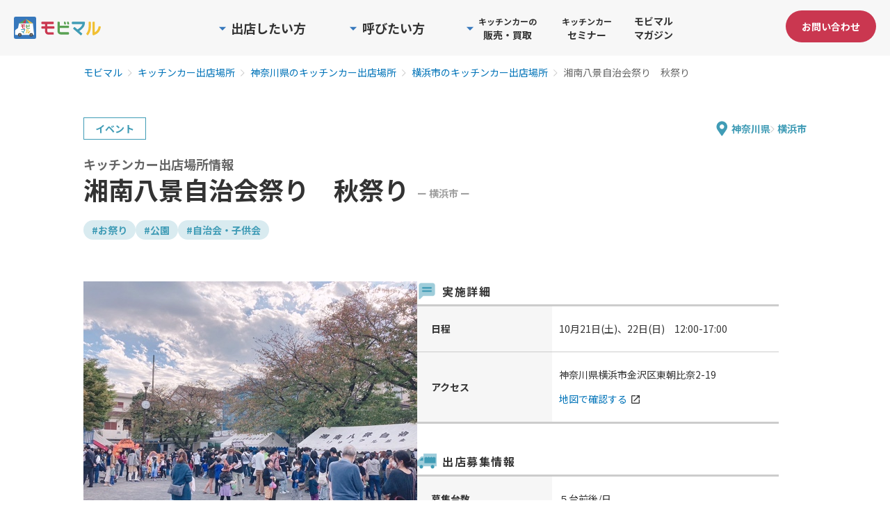

--- FILE ---
content_type: text/html; charset=utf-8
request_url: https://mobimaru.com/instances/1897
body_size: 108457
content:
<!DOCTYPE html>
<html lang="ja">
  <head>
    <title>湘南八景自治会祭り　秋祭り - 横浜市のキッチンカー出店場所情報 | モビマル</title>
    <meta charset="utf-8">
    <meta content="width=device-width, initial-scale=1.0, maximum-scale=1.0, user-scalable=0" name="viewport">
    <meta http-equiv="X-UA-Compatible" content="IE=edge,chrome=1">
    <meta name="description" content="湘南八景自治会祭り　秋祭りのキッチンカー出店場所情報です。神奈川県横浜市金沢区東朝比奈2-19でキッチンカーがイベント出店しています。お祭り、公園、自治会・子供会の特徴をもつユニークな場所で、特別な食体験をお楽しみください！">
    <meta name="keywords" lang="ja" content="">
    <link rel="shortcut icon" type="image/x-icon" href="//synchro-food-mobimaru-production-web-app-assets.s3.amazonaws.com/assets/favicon-f12f1d06a5d1efbb6c933fed2b092846c448c7802bd3820f0c3f3da37a47ee38.ico" />
      <script nonce="hIllxWUYji4NxCkmTepAQg==" type="application/ld+json">
          {
            "@context": "https://schema.org",
            "@type": "BreadcrumbList",
            "itemListElement": [
              {
                "@type": "ListItem",
                "position": 1,
                "name": "モビマル",
                "item": "https://mobimaru.com/"
              },
                {
  "@type": "ListItem",
  "position": 2,
  "name": "キッチンカー出店場所",
  "item": "https://mobimaru.com/instances"
},
{
  "@type": "ListItem",
  "position": 3,
  "name": "神奈川県のキッチンカー出店場所",
  "item": "https://mobimaru.com/instances/prefecture-14"
},
{
  "@type": "ListItem",
  "position": 4,
  "name": "横浜市のキッチンカー出店場所",
  "item": "https://mobimaru.com/instances/prefecture-14/city-696"
},
{
  "@type": "ListItem",
  "position": 5,
  "name": "湘南八景自治会祭り　秋祭り"
}

            ]
          }
      </script>
    
    <meta property="og:title" content="湘南八景自治会祭り　秋祭り - 横浜市のキッチンカー出店場所情報 | モビマル">
<meta property="og:type" content="article">
<meta property="og:url" content="https://mobimaru.com/instances/1897/">
<meta property="og:image" content="https://synchro-food-mobimaru-production-web-app-assets.s3.amazonaws.com/assets/top_logo_color@2x-661f43a915c574aa3cd9b26ae278eab387df76492ea45b60748e941e12034c31.png">
<meta property="og:site_name" content="モビマル- MOBILITY MARCHE -">
<meta property="og:description" content="湘南八景自治会祭り　秋祭りのキッチンカー出店場所情報です。神奈川県横浜市金沢区東朝比奈2-19でキッチンカーがイベント出店しています。お祭り、公園、自治会・子供会の特徴をもつユニークな場所で、特別な食体験をお楽しみください！">
<meta name="twitter:card" content="summary">
<meta name="twitter:title" content="湘南八景自治会祭り　秋祭り - 横浜市のキッチンカー出店場所情報 | モビマル">
<meta name="twitter:description" content="湘南八景自治会祭り　秋祭りのキッチンカー出店場所情報です。神奈川県横浜市金沢区東朝比奈2-19でキッチンカーがイベント出店しています。お祭り、公園、自治会・子供会の特徴をもつユニークな場所で、特別な食体験をお楽しみください！">
<meta name="twitter:image" content="https://synchro-food-mobimaru-production-web-app-assets.s3.amazonaws.com/assets/top_logo_color@2x-661f43a915c574aa3cd9b26ae278eab387df76492ea45b60748e941e12034c31.png">
<meta name="facebook-domain-verification" content="euudti48njaa2v3s87nxl7zb28gd3v">

    <meta name="csrf-param" content="authenticity_token" />
<meta name="csrf-token" content="fGMFTY9qH3EoVc+4kmSGke3pKWNBIR4wotQKJvXmnGniNWYQfdR4TiyzArIcLDPepgW+42j+ALuB8HsgNSJx7w==" />
    <meta name="csp-nonce" content="hIllxWUYji4NxCkmTepAQg==" />

    <link rel="stylesheet" type="text/css" href="https://fonts.googleapis.com/css?family=Roboto:300,400,500,700|Roboto+Slab:400,700|Material+Icons">
    <link rel="stylesheet" media="all" href="//synchro-food-mobimaru-production-web-app-assets.s3.amazonaws.com/assets/home/application-e6d97ba5b69e1cfe772b23b9b11d2cb650e5486674f4adf9b84ac26559c34773.css" />
      <link rel="stylesheet" media="all" href="//synchro-food-mobimaru-production-web-app-assets.s3.amazonaws.com/assets/home/instances/show/application-1c07230c0ff7622a30a801cb44d955e744d68c6caecb0b07e02792fe8f4d0c58.css" />

    <script src="//synchro-food-mobimaru-production-web-app-assets.s3.amazonaws.com/assets/home/application-666b4f70622762e9651e1d125fa1ff29738df9d89ea18a7f997c4cd69f691814.js" nonce="hIllxWUYji4NxCkmTepAQg=="></script>
    <link rel="stylesheet" media="all" href="//synchro-food-mobimaru-production-web-app-assets.s3.amazonaws.com/assets/icomoon/application-44e611fdd8b99563e45819780f06d6976d88712b6b7fee8866cb081f6026ec51.css" />
      <script src="//synchro-food-mobimaru-production-web-app-assets.s3.amazonaws.com/assets/home/instances/show-a2ce1e7fe986ef582f1d12886dba39e00e2408234a8f6d15480075861731f056.js" nonce="hIllxWUYji4NxCkmTepAQg=="></script>

    <!-- Google Tag Manager -->
<script nonce="hIllxWUYji4NxCkmTepAQg==">(function(w,d,s,l,i){w[l]=w[l]||[];w[l].push({'gtm.start':
new Date().getTime(),event:'gtm.js'});var f=d.getElementsByTagName(s)[0],
j=d.createElement(s),dl=l!='dataLayer'?'&l='+l:'';j.async=true;j.src=
'https://www.googletagmanager.com/gtm.js?id='+i+dl;f.parentNode.insertBefore(j,f);
})(window,document,'script','dataLayer','GTM-MZ7Z7Z2');</script>
<!-- End Google Tag Manager -->

    

    
    <!-- Start VWO Async SmartCode -->
<link rel="preconnect" href="https://dev.visualwebsiteoptimizer.com">
<script nonce="hIllxWUYji4NxCkmTepAQg==" type='text/javascript' id='vwoCode'>
window._vwo_code=window._vwo_code || (function() {
var account_id=777862,
version = 1.5,
settings_tolerance=2000,
library_tolerance=2500,
use_existing_jquery=false,
is_spa=1,
hide_element='body',
hide_element_style = 'opacity:0 !important;filter:alpha(opacity=0) !important;background:none !important',
/* DO NOT EDIT BELOW THIS LINE */
f=false,w=window,d=document,vwoCodeEl=d.querySelector('#vwoCode'),code={use_existing_jquery:function(){return use_existing_jquery},library_tolerance:function(){return library_tolerance},hide_element_style:function(){return'{'+hide_element_style+'}'},finish:function(){if(!f){f=true;var e=d.getElementById('_vis_opt_path_hides');if(e)e.parentNode.removeChild(e)}},finished:function(){return f},load:function(e){var t=d.createElement('script');t.fetchPriority='high';t.src=e;t.type='text/javascript';t.onerror=function(){_vwo_code.finish()};d.getElementsByTagName('head')[0].appendChild(t)},getVersion:function(){return version},getMatchedCookies:function(e){var t=[];if(document.cookie){t=document.cookie.match(e)||[]}return t},getCombinationCookie:function(){var e=code.getMatchedCookies(/(?:^|;)\s?(_vis_opt_exp_\d+_combi=[^;$]*)/gi);e=e.map(function(e){try{var t=decodeURIComponent(e);if(!/_vis_opt_exp_\d+_combi=(?:\d+,?)+\s*$/.test(t)){return''}return t}catch(e){return''}});var i=[];e.forEach(function(e){var t=e.match(/([\d,]+)/g);t&&i.push(t.join('-'))});return i.join('|')},init:function(){if(d.URL.indexOf('__vwo_disable__')>-1)return;w.settings_timer=setTimeout(function(){_vwo_code.finish()},settings_tolerance);var e=d.currentScript,t=d.createElement('style'),i=e&&!e.async?hide_element?hide_element+'{'+hide_element_style+'}':'':code.lA=1,n=d.getElementsByTagName('head')[0];t.setAttribute('id','_vis_opt_path_hides');vwoCodeEl&&t.setAttribute('nonce',vwoCodeEl.nonce);t.setAttribute('type','text/css');if(t.styleSheet)t.styleSheet.cssText=i;else t.appendChild(d.createTextNode(i));n.appendChild(t);var o=this.getCombinationCookie();this.load('https://dev.visualwebsiteoptimizer.com/j.php?a='+account_id+'&u='+encodeURIComponent(d.URL)+'&f='+ +is_spa+'&vn='+version+(o?'&c='+o:''));return settings_timer}};w._vwo_settings_timer = code.init();return code;}());
</script>
<!-- End VWO Async SmartCode -->

  </head>

  <body>
    <!-- Google Tag Manager (noscript) -->
<noscript><iframe src="https://www.googletagmanager.com/ns.html?id=GTM-MZ7Z7Z2"
height="0" width="0" style="display:none;visibility:hidden"></iframe></noscript>
<!-- End Google Tag Manager (noscript) -->

    
    <div id="wrapper" class="">
      <header id="header">
        <div class="header__inner">
          <div id="header_logo">
            <a href="/">
              <img alt="モビマル" width="125" height="auto" src="//synchro-food-mobimaru-production-web-app-assets.s3.amazonaws.com/assets/home/common/top_logo-38e1e7b41fd05907e5a1868e183ebcdbca895860dec98c9cb2fb37959420af00.svg" />
</a></div>          <div class="menu__contactBtn--sp menu__contactBtn--header">
            <a href="/contacts/new?assist_link=2&amp;from=1">
              <button class="btn btn--primary btn--sm">お問い合わせ</button>
</a>          </div>
          <nav id="menu">
            <button id="menu_btn" type="buttom">
              <span class="line_top"></span>
              <span class="line_mid"></span>
              <span class="line_btm"></span>
            </button>
            <div class="menu__listWrap">
              <div class="menu__list">
                <div class="menu__item menu__item--pc menu__item--withDropdown menu__item--root menu__item--owner js-menuItem">
                  <span class="menu__textWrapper menu__textWrapper--root">
                    <img alt="" class="menu__chevronIcon" src="//synchro-food-mobimaru-production-web-app-assets.s3.amazonaws.com/assets/icon/triangle-blue-572d166ca24fc47b62927b81433ada495540f55153f918944e7fc6fd0bd37dfc.svg" />
                    <p class="menu__text menu__text--root menu__text--rootLg">出店したい方</p>
                  </span>
                  <div class="menu__dropdownWrapper">
                    <ul class="menu__dropdown menu__dropdown--root">
                      <li class="menu__dropdownItem">
                        <a class="menu__dropdownItemLink menu__dropdownItemLink--notLast" href="/instances">
                          <span class="menu__dropdownItemLinkText">キッチンカーの出店場所一覧</span>
                          <img alt="" class="menu__dropdownItemLinkImage" loading="lazy" src="//synchro-food-mobimaru-production-web-app-assets.s3.amazonaws.com/assets/home/common/icon/chevron_blue-6e4aa5a79353f5442e04748106778d33396594e2ce7b5833187ced4cebd33cc2.svg" />
</a>                      </li>
                      <li class="menu__dropdownItem">
                        <a class="menu__dropdownItemLink menu__dropdownItemLink--notLast" href="/lp/owner">
                          <span class="menu__dropdownItemLinkText">キッチンカーを出店したい</span>
                          <img alt="" class="menu__dropdownItemLinkImage" loading="lazy" src="//synchro-food-mobimaru-production-web-app-assets.s3.amazonaws.com/assets/home/common/icon/chevron_blue-6e4aa5a79353f5442e04748106778d33396594e2ce7b5833187ced4cebd33cc2.svg" />
</a>                      </li>
                      <li class="menu__dropdownItem">
                        <a class="menu__dropdownItemLink" href="/vendors/session/new">
                          <span class="menu__dropdownItemLinkText">事業者マイページ</span>
                          <img alt="" class="menu__dropdownItemLinkImage" loading="lazy" src="//synchro-food-mobimaru-production-web-app-assets.s3.amazonaws.com/assets/home/common/icon/chevron_blue-6e4aa5a79353f5442e04748106778d33396594e2ce7b5833187ced4cebd33cc2.svg" />
</a>                      </li>
                    </ul>
                  </div>
                </div>
                <div class="menu__item menu__item--pc menu__item--withDropdown menu__item--root menu__item--caller js-menuItem">
                  <span class="menu__textWrapper menu__textWrapper--root">
                    <img alt="" class="menu__chevronIcon" src="//synchro-food-mobimaru-production-web-app-assets.s3.amazonaws.com/assets/icon/triangle-blue-572d166ca24fc47b62927b81433ada495540f55153f918944e7fc6fd0bd37dfc.svg" />
                    <p class="menu__text menu__text--root menu__text--rootLg">呼びたい方</p>
                  </span>
                  <div class="menu__dropdownWrapper">
                    <ul class="menu__dropdown menu__dropdown--root menu__dropdown--wide">
                      <li class="menu__dropdownItem">
                        <a class="menu__dropdownItemLink menu__dropdownItemLink--notLast" href="/mobile_shops">
                          <span class="menu__dropdownItemLinkText">キッチンカー一覧</span>
                          <img alt="" class="menu__dropdownItemLinkImage" loading="lazy" src="//synchro-food-mobimaru-production-web-app-assets.s3.amazonaws.com/assets/home/common/icon/chevron_blue-6e4aa5a79353f5442e04748106778d33396594e2ce7b5833187ced4cebd33cc2.svg" />
</a>                      </li>
                      <li class="menu__dropdownItem">
                        <a class="menu__dropdownItemLink menu__dropdownItemLink--notLast" href="/lp/event">
                          <span class="menu__dropdownItemLinkText">イベントに呼びたい</span>
                          <img alt="" class="menu__dropdownItemLinkImage" loading="lazy" src="//synchro-food-mobimaru-production-web-app-assets.s3.amazonaws.com/assets/home/common/icon/chevron_blue-6e4aa5a79353f5442e04748106778d33396594e2ce7b5833187ced4cebd33cc2.svg" />
</a>                      </li>
                      <li class="menu__dropdownItem">
                        <a class="menu__dropdownItemLink menu__dropdownItemLink--notLast" href="/lp/space">
                          <span class="menu__dropdownItemLinkText">空きスペースに呼びたい</span>
                          <img alt="" class="menu__dropdownItemLinkImage" loading="lazy" src="//synchro-food-mobimaru-production-web-app-assets.s3.amazonaws.com/assets/home/common/icon/chevron_blue-6e4aa5a79353f5442e04748106778d33396594e2ce7b5833187ced4cebd33cc2.svg" />
</a>                      </li>
                      <li class="menu__dropdownItem">
                        <a class="menu__dropdownItemLink menu__dropdownItemLink--notLast" href="/catering_car">
                          <span class="menu__dropdownItemLinkText">キッチンカーのケータリング</span>
                          <img alt="" class="menu__dropdownItemLinkImage" loading="lazy" src="//synchro-food-mobimaru-production-web-app-assets.s3.amazonaws.com/assets/home/common/icon/chevron_blue-6e4aa5a79353f5442e04748106778d33396594e2ce7b5833187ced4cebd33cc2.svg" />
</a>                      </li>
                      <li class="menu__dropdownItem">
                        <a class="menu__dropdownItemLink" href="/organizers/session/new">
                          <span class="menu__dropdownItemLinkText">募集者マイページ</span>
                          <img alt="" class="menu__dropdownItemLinkImage" loading="lazy" src="//synchro-food-mobimaru-production-web-app-assets.s3.amazonaws.com/assets/home/common/icon/chevron_blue-6e4aa5a79353f5442e04748106778d33396594e2ce7b5833187ced4cebd33cc2.svg" />
</a>                      </li>
                    </ul>
                  </div>
                </div>
                <div class="menu__item menu__item--pc menu__item--withDropdown menu__item--root menu__item--trade js-menuItem">
                  <span class="menu__textWrapper menu__textWrapper--root">
                    <img alt="" class="menu__chevronIcon" src="//synchro-food-mobimaru-production-web-app-assets.s3.amazonaws.com/assets/icon/triangle-blue-572d166ca24fc47b62927b81433ada495540f55153f918944e7fc6fd0bd37dfc.svg" />
                    <p class="menu__text menu__text--root">
                      <span class="menu__text--small">キッチンカーの</span><br>販売・買取
                    </p>
                  </span>
                  <div class="menu__dropdownWrapper">
                    <ul class="menu__dropdown menu__dropdown--root">
                      <li class="menu__dropdownItem">
                        <a class="menu__dropdownItemLink menu__dropdownItemLink--notLast" href="/lp/buy_rent">
                          <span class="menu__dropdownItemLinkText">キッチンカーの販売</span>
                          <img alt="" class="menu__dropdownItemLinkImage" loading="lazy" src="//synchro-food-mobimaru-production-web-app-assets.s3.amazonaws.com/assets/home/common/icon/chevron_blue-6e4aa5a79353f5442e04748106778d33396594e2ce7b5833187ced4cebd33cc2.svg" />
</a>                      </li>
                      <li class="menu__dropdownItem">
                        <a class="menu__dropdownItemLink" href="/lp/sell">
                          <span class="menu__dropdownItemLinkText">キッチンカーの買取</span>
                          <img alt="" class="menu__dropdownItemLinkImage" loading="lazy" src="//synchro-food-mobimaru-production-web-app-assets.s3.amazonaws.com/assets/home/common/icon/chevron_blue-6e4aa5a79353f5442e04748106778d33396594e2ce7b5833187ced4cebd33cc2.svg" />
</a>                      </li>
                    </ul>
                  </div>
                </div>
                <a class="menu__item menu__item--pc menu__item--root menu__item--seminar js-menuItem" href="/lp/kitchencar_seminars">
                  <p class="menu__text menu__text--root"><span class="menu__text--small">キッチンカー</span><br>セミナー</p>
</a>                <a class="menu__item menu__item--pc menu__item--root menu__item--magazine js-menuItem" href="/magazines">
                  <p class="menu__text menu__text--root menu__text--rootMd">モビマルマガジン</p>
</a>
                <div class="menuSp">
                  <div class="menuSp__panel">
                    <div class="menuSp__section">
                      <p class="menuSp__heading">出店したい方</p>
                      <a class="menuSp__link" href="/instances">
                        <span class="menuSp__text">キッチンカーの出店場所一覧</span>
                        <img alt="" class="menuSp__chevron" src="//synchro-food-mobimaru-production-web-app-assets.s3.amazonaws.com/assets/home/common/icon/chevron_blue-6e4aa5a79353f5442e04748106778d33396594e2ce7b5833187ced4cebd33cc2.svg" />
</a>                      <a class="menuSp__link" href="/lp/owner">
                        <span class="menuSp__text">キッチンカーを出店したい</span>
                        <img alt="" class="menuSp__chevron" src="//synchro-food-mobimaru-production-web-app-assets.s3.amazonaws.com/assets/home/common/icon/chevron_blue-6e4aa5a79353f5442e04748106778d33396594e2ce7b5833187ced4cebd33cc2.svg" />
</a>                      <a class="menuSp__link" href="/vendors/session/new">
                        <span class="menuSp__text">事業者マイページ</span>
                        <img alt="" class="menuSp__chevron" src="//synchro-food-mobimaru-production-web-app-assets.s3.amazonaws.com/assets/home/common/icon/chevron_blue-6e4aa5a79353f5442e04748106778d33396594e2ce7b5833187ced4cebd33cc2.svg" />
</a>                    </div>

                    <div class="menuSp__section">
                      <p class="menuSp__heading">呼びたい方</p>
                      <a class="menuSp__link" href="/mobile_shops">
                        <span class="menuSp__text">キッチンカー一覧</span>
                        <img alt="" class="menuSp__chevron" src="//synchro-food-mobimaru-production-web-app-assets.s3.amazonaws.com/assets/home/common/icon/chevron_blue-6e4aa5a79353f5442e04748106778d33396594e2ce7b5833187ced4cebd33cc2.svg" />
</a>                      <a class="menuSp__link" href="/lp/event">
                        <span class="menuSp__text">イベントに呼びたい</span>
                        <img alt="" class="menuSp__chevron" src="//synchro-food-mobimaru-production-web-app-assets.s3.amazonaws.com/assets/home/common/icon/chevron_blue-6e4aa5a79353f5442e04748106778d33396594e2ce7b5833187ced4cebd33cc2.svg" />
</a>                      <a class="menuSp__link" href="/lp/space">
                        <span class="menuSp__text">空きスペースに呼びたい</span>
                        <img alt="" class="menuSp__chevron" src="//synchro-food-mobimaru-production-web-app-assets.s3.amazonaws.com/assets/home/common/icon/chevron_blue-6e4aa5a79353f5442e04748106778d33396594e2ce7b5833187ced4cebd33cc2.svg" />
</a>                      <a class="menuSp__link" href="/catering_car">
                        <span class="menuSp__text">キッチンカーのケータリング</span>
                        <img alt="" class="menuSp__chevron" src="//synchro-food-mobimaru-production-web-app-assets.s3.amazonaws.com/assets/home/common/icon/chevron_blue-6e4aa5a79353f5442e04748106778d33396594e2ce7b5833187ced4cebd33cc2.svg" />
</a>                      <a class="menuSp__link" href="/organizers/session/new">
                        <span class="menuSp__text">募集者マイページ</span>
                        <img alt="" class="menuSp__chevron" src="//synchro-food-mobimaru-production-web-app-assets.s3.amazonaws.com/assets/home/common/icon/chevron_blue-6e4aa5a79353f5442e04748106778d33396594e2ce7b5833187ced4cebd33cc2.svg" />
</a>                    </div>

                    <div class="menuSp__section">
                      <p class="menuSp__heading">キッチンカーの販売・買取</p>
                      <a class="menuSp__link" href="/lp/buy_rent">
                        <span class="menuSp__text">キッチンカーの販売</span>
                        <img alt="" class="menuSp__chevron" src="//synchro-food-mobimaru-production-web-app-assets.s3.amazonaws.com/assets/home/common/icon/chevron_blue-6e4aa5a79353f5442e04748106778d33396594e2ce7b5833187ced4cebd33cc2.svg" />
</a>                      <a class="menuSp__link" href="/lp/sell">
                        <span class="menuSp__text">キッチンカーの買取</span>
                        <img alt="" class="menuSp__chevron" src="//synchro-food-mobimaru-production-web-app-assets.s3.amazonaws.com/assets/home/common/icon/chevron_blue-6e4aa5a79353f5442e04748106778d33396594e2ce7b5833187ced4cebd33cc2.svg" />
</a>                    </div>

                    <div class="menuSp__section menuSp__section--single">
                      <a class="menuSp__single" href="/lp/kitchencar_seminars">
                        <span class="menuSp__singleText">キッチンカーセミナー</span>
                        <img alt="" class="menuSp__chevron menuSp__chevron--lg" src="//synchro-food-mobimaru-production-web-app-assets.s3.amazonaws.com/assets/home/common/icon/chevron_blue-6e4aa5a79353f5442e04748106778d33396594e2ce7b5833187ced4cebd33cc2.svg" />
</a>                    </div>

                    <div class="menuSp__section menuSp__section--single menuSp__section--last">
                      <a class="menuSp__single" href="/magazines">
                        <span class="menuSp__singleText">モビマルマガジン</span>
                        <img alt="" class="menuSp__chevron menuSp__chevron--lg" src="//synchro-food-mobimaru-production-web-app-assets.s3.amazonaws.com/assets/home/common/icon/chevron_blue-6e4aa5a79353f5442e04748106778d33396594e2ce7b5833187ced4cebd33cc2.svg" />
</a>                    </div>

                    <div class="menuSp__cta">
                      <a class="menuSp__ctaLink" href="/contacts/new?assist_link=2&amp;from=1">
                        お問い合わせ
</a>                    </div>
                  </div>
                </div>
              </div>
            </div>
          </nav>
          <div class="menu__contactBtn menu__contactBtn--pc">
              <a href="/contacts/new?assist_link=2&amp;from=1">
                <button class="btn btn--primary btn--sm menu__contactButtonText">お問い合わせ</button>
</a>          </div>
        </div>
      </header>

        <div class="breadcrumbBlock">
          <div class="breadcrumbBlock__contain ">
            <ol class="breadcrumb">
              <li class="breadcrumb-item"><a href="/">モビマル</a></li>
                    <li class="breadcrumb-item"><a href="https://mobimaru.com/instances">キッチンカー出店場所</a></li>
      <li class="breadcrumb-item"><a href="https://mobimaru.com/instances/prefecture-14">神奈川県のキッチンカー出店場所</a></li>
      <li class="breadcrumb-item"><a href="https://mobimaru.com/instances/prefecture-14/city-696">横浜市のキッチンカー出店場所</a></li>
      <li class="breadcrumb-item active" aria-current="page">湘南八景自治会祭り　秋祭り</li>

            </ol>
          </div>
        </div>

      <div id="mainview" class="">
      </div>

      <div id="container">
          <div class="pageWrapper">
    <div class="pageHeaderBlock">
      <div class="tagLinkWrapper tagLinkWrapper--categoryAndArea">
        <a class="scheduleTypeLink" href="/instances/schedule_type-event">
          <p class="scheduleTypeLink__textLink">イベント</p>
</a>        <div class="areaWrapper">
          <a class="prefectureLink" href="/instances/prefecture-14">
            <p class="prefectureLink__textLink">神奈川県</p>
</a>          <a class="cityLink" href="/instances/prefecture-14/city-696">
            <p class="cityLink__textLink">横浜市</p>
</a>        </div>
      </div>
      <h1 class="pageHeaderBlock__title">
        <span class="pageHeaderBlock__titleName">
          湘南八景自治会祭り　秋祭り<span class="pageHeaderBlock__subTitle">ー 横浜市 ー</span>
        </span>
        <span class="pageHeaderBlock__subTitleName">キッチンカー出店場所情報</span>
      </h1>
        <div class="tagLinkWrapper tagLinkWrapper--projectTag">
            <a class="tagLink" href="/instances/project_tag-14">
              <button class="tagLink__buttonLink">#お祭り</button>
</a>            <a class="tagLink" href="/instances/project_tag-29">
              <button class="tagLink__buttonLink">#公園</button>
</a>            <a class="tagLink" href="/instances/project_tag-143">
              <button class="tagLink__buttonLink">#自治会・子供会</button>
</a>        </div>
    </div>
    <div class="contentWrapper">
      <div class="pictureBlock">
        <div class="js-swiper">
          <div class="swiper-wrapper">
                <div class="swiper-slide js-swiperSlideInstancePicture">
                  <a class="pictureLink js-luminous" href="//s3-ap-northeast-1.amazonaws.com/synchro-food-mobimaru-production-web-app-public/upload_picture/project/887e574a-0590-4a08-b916-c3bb015d87e4.JPG">
                    <img alt="" width="auto" height="360px" class="pictureLink__image pictureLink__image--cover" src="//s3-ap-northeast-1.amazonaws.com/synchro-food-mobimaru-production-web-app-public/upload_picture/project/show_887e574a-0590-4a08-b916-c3bb015d87e4.JPG" />
                    <img alt="" width="auto" height="360px" class="pictureLink__backgroundImage" src="//s3-ap-northeast-1.amazonaws.com/synchro-food-mobimaru-production-web-app-public/upload_picture/project/show_887e574a-0590-4a08-b916-c3bb015d87e4.JPG" />
</a>                </div>
                <div class="swiper-slide js-swiperSlideInstancePicture">
                  <a class="pictureLink js-luminous" href="//s3-ap-northeast-1.amazonaws.com/synchro-food-mobimaru-production-web-app-public/upload_picture/project_attracting_customer_information/dc632f88-0812-4dcb-8b6b-6725ecf2a68b.JPG">
                    <img alt="" width="auto" height="360px" class="pictureLink__image pictureLink__image--cover" src="//s3-ap-northeast-1.amazonaws.com/synchro-food-mobimaru-production-web-app-public/upload_picture/project_attracting_customer_information/show_dc632f88-0812-4dcb-8b6b-6725ecf2a68b.JPG" />
                    <img alt="" width="auto" height="360px" class="pictureLink__backgroundImage" src="//s3-ap-northeast-1.amazonaws.com/synchro-food-mobimaru-production-web-app-public/upload_picture/project_attracting_customer_information/show_dc632f88-0812-4dcb-8b6b-6725ecf2a68b.JPG" />
</a>                </div>
                <div class="swiper-slide js-swiperSlideInstancePicture">
                  <a class="pictureLink js-luminous" href="//s3-ap-northeast-1.amazonaws.com/synchro-food-mobimaru-production-web-app-public/upload_picture/project_attracting_customer_information/e523a290-0925-4fdc-a6a1-f1adad3f9cac.jpg">
                    <img alt="" width="auto" height="360px" class="pictureLink__image pictureLink__image--cover" src="//s3-ap-northeast-1.amazonaws.com/synchro-food-mobimaru-production-web-app-public/upload_picture/project_attracting_customer_information/show_e523a290-0925-4fdc-a6a1-f1adad3f9cac.jpg" />
                    <img alt="" width="auto" height="360px" class="pictureLink__backgroundImage" src="//s3-ap-northeast-1.amazonaws.com/synchro-food-mobimaru-production-web-app-public/upload_picture/project_attracting_customer_information/show_e523a290-0925-4fdc-a6a1-f1adad3f9cac.jpg" />
</a>                </div>
          </div>
          <div class="swiperPaginationBlock">
            <button class="swiperPaginationBlock__navigateButton js-swiper-button-prev"><span class="swiperPaginationBlock__navigateIcon material-icons">arrow_back_ios_new</span></button>
            <div class="swiperPaginationWrapper js-swiper-pagination"></div>
            <button class="swiperPaginationBlock__navigateButton js-swiper-button-next"><span class="swiperPaginationBlock__navigateIcon material-icons">arrow_forward_ios</span></button>
          </div>
        </div>
      </div>
      <div class="scheduleLink">
        <a class="scheduleLink__link" href="#schedule">
          <span class="scheduleLink__text">出店スケジュールを見る</span>
</a>      </div>
      <div class="informationBlock">
        <p class="informationBlock__tableTitle informationBlock__tableTitle--schedule">実施詳細</p>
        <table class="informationTable informationTable--schedule">
          <tr class="informationTable__tr">
            <th class="informationTable__th">日程</th>
            <td class="informationTable__td">10月21日(土)、22日(日)　12:00-17:00</td>
          </tr>
          <tr class="informationTable__tr">
            <th class="informationTable__th">アクセス</th>
            <td class="informationTable__td">
              神奈川県横浜市金沢区東朝比奈2-19<br>
              <a target="_blank" rel="noopener" class="mapLink" href="http://maps.google.com/maps?q=35.32385660000001,139.5987592">
                <p class="mapLink__textLink">地図で確認する<span class="mapLink__icon material-icons">open_in_new</span></p>
</a>            </td>
          </tr>
        </table>
        <p class="informationBlock__tableTitle informationBlock__tableTitle--offer">出店募集情報</p>
        <table class="informationTable informationTable--offer">
          <tr class="informationTable__tr">
            <th class="informationTable__th">募集台数</th>
            <td class="informationTable__td">５台前後/日　</td>
          </tr>
          <tr class="informationTable__tr">
            <th class="informationTable__th">募集ジャンル</th>
            <td class="informationTable__td">食事 / スイーツ</td>
          </tr>
          <tr class="informationTable__tr">
            <th class="informationTable__th">営業許可証のエリア</th>
            <td class="informationTable__td">
                横浜市
                  <div class="businessLicenseHiddenArea">
                    神奈川県一円（2021年6月1日以降）<br />横浜市（2021年6月1日以降）<br />川崎市（2021年6月1日以降）<br />相模原市（2021年6月1日以降）<br />横須賀市（2021年6月1日以降）<br />藤沢市（2021年6月1日以降）<br />茅ヶ崎市及び寒川町（2021年6月1日以降）
                    <p class="mt-10 text-muted">※上記営業許可証のいずれかが必要です</p>
                  </div>
                  <button type="button" class="u-mt-4 u-m-auto-x moreInfo js-moreInfo" data-target-class="businessLicenseHiddenArea">
                    <span class="moreInfo__text js-moreInfoText">もっと見る</span>
                    <img alt="chevron" class="moreInfo__icon js-moreInfoIcon" src="//synchro-food-mobimaru-production-web-app-assets.s3.amazonaws.com/assets/icon/icon_menu-link-0beb0e9d4c6952d35e9f970414f2d369d6752604dfcaa0f7b3fe01546abf4730.svg" />
                  </button>
            </td>
          </tr>
        </table>
      </div>
    </div>
    <div id="schedule" class="scheduleBlock">
      <p class="scheduleBlock__title">出店スケジュール</p>
      <div class="scheduleWrapper">
        <p class="scheduleWrapper__title">出店予定のキッチンカー</p>
          <p class="scheduleWrapper__message">1カ月先までの出店予定はございません</p>
      </div>
    </div>
  </div>
    <div class="surveyLinkBlock">
      次に来るキッチンカーをリクエスト！<br>
      <a class="surveyLinkBlock__link" target="_blank" rel="noopener" href="/instances/1897/surveys/new">来場者アンケートに回答する</a><br>
      （所要時間:約1分）
    </div>
    <div class="portfolioBlock">
      <p class="portfolioBlock__title">過去に出店したキッチンカー</p>
      <div class="portfolioBlock__section">
        <div class="commonSwiper">
  <div class="swiper commonSwiper__container js-commonSwiper">
    <div class="swiper-wrapper commonSwiper__wrapper">
        <div class="swiper-slide commonSwiper__slide">
          
          <div class="mobileShopSliderCard">
  <a class="mobileShopSliderCard__link" href="/mobile_shops/2436">
      <img alt="Surf &amp; Snow" width="290" height="219" class="mobileShopSliderCard__linkImage" loading="lazy" src="//s3-ap-northeast-1.amazonaws.com/synchro-food-mobimaru-production-web-app-public/upload_picture/mobile_shop/show_b8e656ee-c3c4-4b03-bdaa-ef51cf70e6e7.jpg" />
</a>  <div class="mobileShopSliderCard__mainContent">
    <div class="mobileShopSliderCard__content">
      <div class="mobileShopSliderCard__genreLinkWrapper">
          <p class="mobileShopSliderCard__genreLinkButton">食事</p>
      </div>
      <a class="mobileShopSliderCard__link" href="/mobile_shops/2436">
        <p class="mobileShopSliderCard__linkText">Surf &amp; Snow</p>
</a>    </div>
    <div class="mobileShopSliderCard__content">
      <p class="mobileShopSliderCard__contentTitle mobileShopSliderCard__contentTitle--item">提供商品</p>
      <p class="mobileShopSliderCard__contentText">クレープサンドイッチ</p>
    </div>
  </div>
</div>


        </div>
        <div class="swiper-slide commonSwiper__slide">
          
          <div class="mobileShopSliderCard">
  <a class="mobileShopSliderCard__link" href="/mobile_shops/1706">
      <img alt="TOMOのTON" width="290" height="219" class="mobileShopSliderCard__linkImage" loading="lazy" src="//s3-ap-northeast-1.amazonaws.com/synchro-food-mobimaru-production-web-app-public/upload_picture/mobile_shop/show_3fe6d61e-ab90-46e0-b008-44e1c5947fdd.jpeg" />
</a>  <div class="mobileShopSliderCard__mainContent">
    <div class="mobileShopSliderCard__content">
      <div class="mobileShopSliderCard__genreLinkWrapper">
          <p class="mobileShopSliderCard__genreLinkButton">食事</p>
      </div>
      <a class="mobileShopSliderCard__link" href="/mobile_shops/1706">
        <p class="mobileShopSliderCard__linkText">TOMOのTON</p>
</a>    </div>
    <div class="mobileShopSliderCard__content">
      <p class="mobileShopSliderCard__contentTitle mobileShopSliderCard__contentTitle--item">提供商品</p>
      <p class="mobileShopSliderCard__contentText">イタリアンチャーシュー丼、炙りチャーシュー丼、炙りチャーシュー丼とイタリアンチャーシュー丼</p>
    </div>
  </div>
</div>


        </div>
        <div class="swiper-slide commonSwiper__slide">
          
          <div class="mobileShopSliderCard">
  <a class="mobileShopSliderCard__link" href="/mobile_shops/1527">
      <img alt="みなとかふぇBloom" width="290" height="219" class="mobileShopSliderCard__linkImage" loading="lazy" src="//s3-ap-northeast-1.amazonaws.com/synchro-food-mobimaru-production-web-app-public/upload_picture/mobile_shop/show_86b8c58f-9ff4-4819-b256-35422d80045b.jpeg" />
</a>  <div class="mobileShopSliderCard__mainContent">
    <div class="mobileShopSliderCard__content">
      <div class="mobileShopSliderCard__genreLinkWrapper">
          <p class="mobileShopSliderCard__genreLinkButton">スイーツ</p>
      </div>
      <a class="mobileShopSliderCard__link" href="/mobile_shops/1527">
        <p class="mobileShopSliderCard__linkText">みなとかふぇBloom</p>
</a>    </div>
    <div class="mobileShopSliderCard__content">
      <p class="mobileShopSliderCard__contentTitle mobileShopSliderCard__contentTitle--item">提供商品</p>
      <p class="mobileShopSliderCard__contentText">バナナキャラメルクリーム、バナナチョコクリーム、キャラメルナッツ、チョコナッツ、シュガーバター、バナナストロベリークリーム(買取)、ストロベリークリーム(買取)、バナナキャラメルクリーム(買取)、バナナチョコクリーム(買取)、キャラメルクリーム(買取)、チョコクリーム(買取)、ブラウニーチョコクリーム(買取)、クレープ(10月〜)、バナナキャラメルクリームクレープ、バナナチョコクリームクレープ、ブラウニーチョコクリームクレープ、クレープ(5/1〜)、かき氷(シェイブアイス)</p>
    </div>
  </div>
</div>


        </div>
        <div class="swiper-slide commonSwiper__slide">
          
          <div class="mobileShopSliderCard">
  <a class="mobileShopSliderCard__link" href="/mobile_shops/1398">
      <img alt="RainBow  kitchen" width="290" height="219" class="mobileShopSliderCard__linkImage" loading="lazy" src="//s3-ap-northeast-1.amazonaws.com/synchro-food-mobimaru-production-web-app-public/upload_picture/mobile_shop/show_0a0091ea-3848-4707-a7e4-508b60f1e233.jpeg" />
</a>  <div class="mobileShopSliderCard__mainContent">
    <div class="mobileShopSliderCard__content">
      <div class="mobileShopSliderCard__genreLinkWrapper">
          <p class="mobileShopSliderCard__genreLinkButton">食事</p>
          <p class="mobileShopSliderCard__genreLinkButton">スイーツ</p>
          <p class="mobileShopSliderCard__genreLinkButton">ドリンク</p>
      </div>
      <a class="mobileShopSliderCard__link" href="/mobile_shops/1398">
        <p class="mobileShopSliderCard__linkText">RainBow  kitchen</p>
</a>    </div>
    <div class="mobileShopSliderCard__content">
      <p class="mobileShopSliderCard__contentTitle mobileShopSliderCard__contentTitle--item">提供商品</p>
      <p class="mobileShopSliderCard__contentText">十勝豚丼、十勝豚丼（塩タレ）、川越B級グルメ太麺焼そば、十勝豚焼きそば、小樽あんかけ焼きそば、ランチセット、焦がしねぎ鶏照り焼き丼、お好み焼き串（桜えび入り　チーズ味　明太マヨ味、20種類かき氷、カラフルさいまいもボール、15種類のふりふりポテト、トルネードウインナー、宮崎肉巻きおにぎり、ジャンボ照り焼きチキンステーキ、三河フランク、カラフルフルーツラムネ、ホット　アイスドリンク、ホットココア、ホット　アイスレモネード、レモンサワー</p>
    </div>
  </div>
</div>


        </div>
        <div class="swiper-slide commonSwiper__slide">
          
          <div class="mobileShopSliderCard">
  <a class="mobileShopSliderCard__link" href="/mobile_shops/1250">
      <img alt="フードトラック　カルム" width="290" height="219" class="mobileShopSliderCard__linkImage" loading="lazy" src="//s3-ap-northeast-1.amazonaws.com/synchro-food-mobimaru-production-web-app-public/upload_picture/mobile_shop/show_cf9339cb-6019-4bdc-8264-93cb5ae9c08d.jpeg" />
</a>  <div class="mobileShopSliderCard__mainContent">
    <div class="mobileShopSliderCard__content">
      <div class="mobileShopSliderCard__genreLinkWrapper">
          <p class="mobileShopSliderCard__genreLinkButton">食事</p>
      </div>
      <a class="mobileShopSliderCard__link" href="/mobile_shops/1250">
        <p class="mobileShopSliderCard__linkText">フードトラック　カルム</p>
</a>    </div>
    <div class="mobileShopSliderCard__content">
      <p class="mobileShopSliderCard__contentTitle mobileShopSliderCard__contentTitle--item">提供商品</p>
      <p class="mobileShopSliderCard__contentText">プレーンドッグ、ピクルスドッグ、チーズドッグ、サルサドッグ、学割プレーンドッグ、学割ピクルスドッグ、学割チーズドッグ、学割サルサドッグ、フランスパンのホットドッグと豆乳かぼちゃスープのセット、シナモンチュロス、フランクフルト、汁なし担々麺、麺大盛り、野菜トッピング、麺大盛り＋野菜トッピング、焼きおにぎり</p>
    </div>
  </div>
</div>


        </div>
        <div class="swiper-slide commonSwiper__slide">
          
          <div class="mobileShopSliderCard">
  <a class="mobileShopSliderCard__link" href="/mobile_shops/815">
      <img alt="めぐみキッチンカー" width="290" height="219" class="mobileShopSliderCard__linkImage" loading="lazy" src="//s3-ap-northeast-1.amazonaws.com/synchro-food-mobimaru-production-web-app-public/upload_picture/mobile_shop/show_86d2ff70-e560-4f8e-9975-abf5d4f53da6.jpeg" />
</a>  <div class="mobileShopSliderCard__mainContent">
    <div class="mobileShopSliderCard__content">
      <div class="mobileShopSliderCard__genreLinkWrapper">
          <p class="mobileShopSliderCard__genreLinkButton">食事</p>
      </div>
      <a class="mobileShopSliderCard__link" href="/mobile_shops/815">
        <p class="mobileShopSliderCard__linkText">めぐみキッチンカー</p>
</a>    </div>
    <div class="mobileShopSliderCard__content">
      <p class="mobileShopSliderCard__contentTitle mobileShopSliderCard__contentTitle--item">提供商品</p>
      <p class="mobileShopSliderCard__contentText">ソフトクリーム、ザージーパイ、焼きそば、牛すじ弁当、和牛牛すじ丼、ジュース、かき氷、小籠包4個、生ビール、たこ焼き、小籠包</p>
    </div>
  </div>
</div>


        </div>
    </div>
    <div class="js-commonSwiperButtonPrev commonSwiper__button commonSwiper__button--prev">
      <img class="commonSwiper__icon" src="//synchro-food-mobimaru-production-web-app-assets.s3.amazonaws.com/assets/icon/icon_menu-link-0beb0e9d4c6952d35e9f970414f2d369d6752604dfcaa0f7b3fe01546abf4730.svg" />
    </div>
    <div class="js-commonSwiperButtonNext commonSwiper__button commonSwiper__button--next">
      <img src="//synchro-food-mobimaru-production-web-app-assets.s3.amazonaws.com/assets/icon/icon_menu-link-0beb0e9d4c6952d35e9f970414f2d369d6752604dfcaa0f7b3fe01546abf4730.svg" />
    </div>
  </div>
</div>
      </div>
    </div>
  <div class="contactBlock">
  <p class="contactBlock__title">お問い合わせ</p>
  <p class="contactBlock__message">キッチンカーを呼びたい、空きスペースの有効利用を相談したい、という方はお気軽にお問い合わせください。</p>
  <div class="contactLinkWrapper">
    <div class="contactLinkBlock">
      <p class="contactLinkBlock__message contactLinkBlock__message--signUp">モビマルで出店したい方はこちら</p>
      <a class="contactLink" href="/vendors/sign_up/new?from=1&amp;sign_up_assist_link=6">
        <button class="contactLink__buttonLink">無料会員登録する</button>
</a>    </div>
    <div class="contactLinkBlock">
      <p class="contactLinkBlock__message contactLinkBlock__message--contactOrganize">場所を提供したい方はこちら</p>
      <a class="contactLink" href="/organizer_inquiries/new?assist_link=8&amp;from=1">
        <button class="contactLink__buttonLink">無料で問い合わせる</button>
</a>    </div>
  </div>
</div>

    <div class="recommendedBlock">
      <p class="recommendedBlock__title">このキッチンカー出店場所を見た人におすすめの出店場所</p>
    <div class="recommendedBlock__sectionWrapper">
        <div class="recommendedBlock__section">
            <p class="recommendedBlock__sectionTitle">お祭りのキッチンカー出店場所</p>
          <div class="recommendedBlock__sectionContent">
            <div class="commonSwiper">
  <div class="swiper commonSwiper__container js-commonSwiper">
    <div class="swiper-wrapper commonSwiper__wrapper">
        <div class="swiper-slide commonSwiper__slide">
          
              <div class="projectInstanceSliderCard">
  <a href="/instances/516">
      <img alt="梅⽥ゆかた祭2022" width="290" height="219" class="projectInstanceSliderCard__image" loading="lazy" src="//s3-ap-northeast-1.amazonaws.com/synchro-food-mobimaru-production-web-app-public/upload_picture/project/f7cadfb8-eb0b-4015-80fb-d84b7b996f66.jpg" />
</a>  <div class="projectInstanceSliderCard__mainContent">
    <div class="projectInstanceSliderCard__header">
      <div class="projectInstanceSliderCard__categoryLink">
        <p class="projectInstanceSliderCard__categoryText">イベント</p>
      </div>
      <div class="projectInstanceSliderCard__openArea">
        <div class="projectInstanceSliderCard__openAreaInner">
          <span class="projectInstanceSliderCard__prefectureText">大阪府</span>
          <img alt="" src="//synchro-food-mobimaru-production-web-app-assets.s3.amazonaws.com/assets/icon/icon_form_chevron_right-20c49f0f8c4298883f82efa2a9acc0f40144cec3e1555ff93e403182de704bb2.svg" />
          <span class="projectInstanceSliderCard__cityText">大阪市</span>
        </div>
      </div>
    </div>
    <a class="projectInstanceSliderCard__titleLink" href="/instances/516">
      <p class="projectInstanceSliderCard__titleText">梅⽥ゆかた祭2022</p>
</a>    <p class="projectInstanceSliderCard__lead">
    </p>
  </div>
</div>


        </div>
        <div class="swiper-slide commonSwiper__slide">
          
              <div class="projectInstanceSliderCard">
  <a href="/instances/444">
      <img alt="高石夜市　（綾井自治会館）" width="290" height="219" class="projectInstanceSliderCard__image" loading="lazy" src="//s3-ap-northeast-1.amazonaws.com/synchro-food-mobimaru-production-web-app-public/upload_picture/project/d01862b7-7ed8-405b-814c-cfd67957e274.jpg" />
</a>  <div class="projectInstanceSliderCard__mainContent">
    <div class="projectInstanceSliderCard__header">
      <div class="projectInstanceSliderCard__categoryLink">
        <p class="projectInstanceSliderCard__categoryText">イベント</p>
      </div>
      <div class="projectInstanceSliderCard__openArea">
        <div class="projectInstanceSliderCard__openAreaInner">
          <span class="projectInstanceSliderCard__prefectureText">大阪府</span>
          <img alt="" src="//synchro-food-mobimaru-production-web-app-assets.s3.amazonaws.com/assets/icon/icon_form_chevron_right-20c49f0f8c4298883f82efa2a9acc0f40144cec3e1555ff93e403182de704bb2.svg" />
          <span class="projectInstanceSliderCard__cityText">高石市</span>
        </div>
      </div>
    </div>
    <a class="projectInstanceSliderCard__titleLink" href="/instances/444">
      <p class="projectInstanceSliderCard__titleText">高石夜市　（綾井自治会館）</p>
</a>    <p class="projectInstanceSliderCard__lead">
    </p>
  </div>
</div>


        </div>
        <div class="swiper-slide commonSwiper__slide">
          
              <div class="projectInstanceSliderCard">
  <a href="/instances/262">
      <img alt="第16回　大阪ベイエリア祭り　Worldアポロン" width="290" height="219" class="projectInstanceSliderCard__image" loading="lazy" src="//s3-ap-northeast-1.amazonaws.com/synchro-food-mobimaru-production-web-app-public/upload_picture/project/c0c30d23-7071-4786-b26f-dffd554feef3.jpeg" />
</a>  <div class="projectInstanceSliderCard__mainContent">
    <div class="projectInstanceSliderCard__header">
      <div class="projectInstanceSliderCard__categoryLink">
        <p class="projectInstanceSliderCard__categoryText">イベント</p>
      </div>
      <div class="projectInstanceSliderCard__openArea">
        <div class="projectInstanceSliderCard__openAreaInner">
          <span class="projectInstanceSliderCard__prefectureText">大阪府</span>
          <img alt="" src="//synchro-food-mobimaru-production-web-app-assets.s3.amazonaws.com/assets/icon/icon_form_chevron_right-20c49f0f8c4298883f82efa2a9acc0f40144cec3e1555ff93e403182de704bb2.svg" />
          <span class="projectInstanceSliderCard__cityText">大阪市</span>
        </div>
      </div>
    </div>
    <a class="projectInstanceSliderCard__titleLink" href="/instances/262">
      <p class="projectInstanceSliderCard__titleText">第16回　大阪ベイエリア祭り　Worldアポロン</p>
</a>    <p class="projectInstanceSliderCard__lead">
    </p>
  </div>
</div>


        </div>
        <div class="swiper-slide commonSwiper__slide">
          
              <div class="projectInstanceSliderCard">
  <a href="/instances/274">
      <img alt="高石夜市　（カフェら・さぼうる前）" width="290" height="219" class="projectInstanceSliderCard__image" loading="lazy" src="//s3-ap-northeast-1.amazonaws.com/synchro-food-mobimaru-production-web-app-public/upload_picture/project/d9955012-2f9d-496f-b470-9e9346ba8217.jpg" />
</a>  <div class="projectInstanceSliderCard__mainContent">
    <div class="projectInstanceSliderCard__header">
      <div class="projectInstanceSliderCard__categoryLink">
        <p class="projectInstanceSliderCard__categoryText">イベント</p>
      </div>
      <div class="projectInstanceSliderCard__openArea">
        <div class="projectInstanceSliderCard__openAreaInner">
          <span class="projectInstanceSliderCard__prefectureText">大阪府</span>
          <img alt="" src="//synchro-food-mobimaru-production-web-app-assets.s3.amazonaws.com/assets/icon/icon_form_chevron_right-20c49f0f8c4298883f82efa2a9acc0f40144cec3e1555ff93e403182de704bb2.svg" />
          <span class="projectInstanceSliderCard__cityText">高石市</span>
        </div>
      </div>
    </div>
    <a class="projectInstanceSliderCard__titleLink" href="/instances/274">
      <p class="projectInstanceSliderCard__titleText">高石夜市　（カフェら・さぼうる前）</p>
</a>    <p class="projectInstanceSliderCard__lead">
    </p>
  </div>
</div>


        </div>
        <div class="swiper-slide commonSwiper__slide">
          
              <div class="projectInstanceSliderCard">
  <a href="/instances/614">
      <img alt="鶴見緑地フェスタ2022" width="290" height="219" class="projectInstanceSliderCard__image" loading="lazy" src="//s3-ap-northeast-1.amazonaws.com/synchro-food-mobimaru-production-web-app-public/upload_picture/project/cad516a0-e521-4d90-ac77-9c2106e9e933.jpeg" />
</a>  <div class="projectInstanceSliderCard__mainContent">
    <div class="projectInstanceSliderCard__header">
      <div class="projectInstanceSliderCard__categoryLink">
        <p class="projectInstanceSliderCard__categoryText">イベント</p>
      </div>
      <div class="projectInstanceSliderCard__openArea">
        <div class="projectInstanceSliderCard__openAreaInner">
          <span class="projectInstanceSliderCard__prefectureText">大阪府</span>
          <img alt="" src="//synchro-food-mobimaru-production-web-app-assets.s3.amazonaws.com/assets/icon/icon_form_chevron_right-20c49f0f8c4298883f82efa2a9acc0f40144cec3e1555ff93e403182de704bb2.svg" />
          <span class="projectInstanceSliderCard__cityText">大阪市</span>
        </div>
      </div>
    </div>
    <a class="projectInstanceSliderCard__titleLink" href="/instances/614">
      <p class="projectInstanceSliderCard__titleText">鶴見緑地フェスタ2022</p>
</a>    <p class="projectInstanceSliderCard__lead">
    </p>
  </div>
</div>


        </div>
        <div class="swiper-slide commonSwiper__slide">
          
              <div class="projectInstanceSliderCard">
  <a href="/instances/585">
      <img alt="守口夢フェスタ2022" width="290" height="219" class="projectInstanceSliderCard__image" loading="lazy" src="//s3-ap-northeast-1.amazonaws.com/synchro-food-mobimaru-production-web-app-public/upload_picture/project/5bbe4bc5-3c98-4886-af7c-2869107f3967.JPG" />
</a>  <div class="projectInstanceSliderCard__mainContent">
    <div class="projectInstanceSliderCard__header">
      <div class="projectInstanceSliderCard__categoryLink">
        <p class="projectInstanceSliderCard__categoryText">イベント</p>
      </div>
      <div class="projectInstanceSliderCard__openArea">
        <div class="projectInstanceSliderCard__openAreaInner">
          <span class="projectInstanceSliderCard__prefectureText">大阪府</span>
          <img alt="" src="//synchro-food-mobimaru-production-web-app-assets.s3.amazonaws.com/assets/icon/icon_form_chevron_right-20c49f0f8c4298883f82efa2a9acc0f40144cec3e1555ff93e403182de704bb2.svg" />
          <span class="projectInstanceSliderCard__cityText">守口市</span>
        </div>
      </div>
    </div>
    <a class="projectInstanceSliderCard__titleLink" href="/instances/585">
      <p class="projectInstanceSliderCard__titleText">守口夢フェスタ2022</p>
</a>    <p class="projectInstanceSliderCard__lead">
    </p>
  </div>
</div>


        </div>
        <div class="swiper-slide commonSwiper__slide">
          
              <div class="projectInstanceSliderCard">
  <a href="/instances/597">
      <img alt="照らせひがよど祭" width="290" height="219" class="projectInstanceSliderCard__image" loading="lazy" src="//s3-ap-northeast-1.amazonaws.com/synchro-food-mobimaru-production-web-app-public/upload_picture/project/47c23c39-f8f4-4276-8a37-46853c21fde0.jpeg" />
</a>  <div class="projectInstanceSliderCard__mainContent">
    <div class="projectInstanceSliderCard__header">
      <div class="projectInstanceSliderCard__categoryLink">
        <p class="projectInstanceSliderCard__categoryText">イベント</p>
      </div>
      <div class="projectInstanceSliderCard__openArea">
        <div class="projectInstanceSliderCard__openAreaInner">
          <span class="projectInstanceSliderCard__prefectureText">大阪府</span>
          <img alt="" src="//synchro-food-mobimaru-production-web-app-assets.s3.amazonaws.com/assets/icon/icon_form_chevron_right-20c49f0f8c4298883f82efa2a9acc0f40144cec3e1555ff93e403182de704bb2.svg" />
          <span class="projectInstanceSliderCard__cityText">大阪市</span>
        </div>
      </div>
    </div>
    <a class="projectInstanceSliderCard__titleLink" href="/instances/597">
      <p class="projectInstanceSliderCard__titleText">照らせひがよど祭</p>
</a>    <p class="projectInstanceSliderCard__lead">
        1日で約10,000食提供させて頂きました。
    </p>
  </div>
</div>


        </div>
        <div class="swiper-slide commonSwiper__slide">
          
              <div class="projectInstanceSliderCard">
  <a href="/instances/760">
      <img alt="Welcoming アベノ・天王寺 おおさかもん祭り 2022" width="290" height="219" class="projectInstanceSliderCard__image" loading="lazy" src="//s3-ap-northeast-1.amazonaws.com/synchro-food-mobimaru-production-web-app-public/upload_picture/project/1de524e6-8036-4527-aed5-dae12f8eebff.jpeg" />
</a>  <div class="projectInstanceSliderCard__mainContent">
    <div class="projectInstanceSliderCard__header">
      <div class="projectInstanceSliderCard__categoryLink">
        <p class="projectInstanceSliderCard__categoryText">イベント</p>
      </div>
      <div class="projectInstanceSliderCard__openArea">
        <div class="projectInstanceSliderCard__openAreaInner">
          <span class="projectInstanceSliderCard__prefectureText">大阪府</span>
          <img alt="" src="//synchro-food-mobimaru-production-web-app-assets.s3.amazonaws.com/assets/icon/icon_form_chevron_right-20c49f0f8c4298883f82efa2a9acc0f40144cec3e1555ff93e403182de704bb2.svg" />
          <span class="projectInstanceSliderCard__cityText">大阪市</span>
        </div>
      </div>
    </div>
    <a class="projectInstanceSliderCard__titleLink" href="/instances/760">
      <p class="projectInstanceSliderCard__titleText">Welcoming アベノ・天王寺 おおさかもん祭り 2022</p>
</a>    <p class="projectInstanceSliderCard__lead">
    </p>
  </div>
</div>


        </div>
    </div>
    <div class="js-commonSwiperButtonPrev commonSwiper__button commonSwiper__button--prev">
      <img class="commonSwiper__icon" src="//synchro-food-mobimaru-production-web-app-assets.s3.amazonaws.com/assets/icon/icon_menu-link-0beb0e9d4c6952d35e9f970414f2d369d6752604dfcaa0f7b3fe01546abf4730.svg" />
    </div>
    <div class="js-commonSwiperButtonNext commonSwiper__button commonSwiper__button--next">
      <img src="//synchro-food-mobimaru-production-web-app-assets.s3.amazonaws.com/assets/icon/icon_menu-link-0beb0e9d4c6952d35e9f970414f2d369d6752604dfcaa0f7b3fe01546abf4730.svg" />
    </div>
  </div>
</div>
          </div>
          <a class="recommendedBlock__sectionLink" href="/instances/project_tag-14">
            <p class="recommendedBlock__sectionLinkText">お祭りのキッチンカー出店場所一覧</p>
</a>        </div>
        <div class="recommendedBlock__section">
            <p class="recommendedBlock__sectionTitle">自治会・子供会のキッチンカー出店場所</p>
          <div class="recommendedBlock__sectionContent">
            <div class="commonSwiper">
  <div class="swiper commonSwiper__container js-commonSwiper">
    <div class="swiper-wrapper commonSwiper__wrapper">
        <div class="swiper-slide commonSwiper__slide">
          
              <div class="projectInstanceSliderCard">
  <a href="/instances/3389">
      <img alt="久留米西団地自治会　夏祭り2024　16：10東久留米市立青少年センター前集合" width="290" height="219" class="projectInstanceSliderCard__image" loading="lazy" src="//s3-ap-northeast-1.amazonaws.com/synchro-food-mobimaru-production-web-app-public/upload_picture/project/6a648073-f49a-44aa-a335-d136cb4afa07.jpeg" />
</a>  <div class="projectInstanceSliderCard__mainContent">
    <div class="projectInstanceSliderCard__header">
      <div class="projectInstanceSliderCard__categoryLink">
        <p class="projectInstanceSliderCard__categoryText">イベント</p>
      </div>
      <div class="projectInstanceSliderCard__openArea">
        <div class="projectInstanceSliderCard__openAreaInner">
          <span class="projectInstanceSliderCard__prefectureText">東京都</span>
          <img alt="" src="//synchro-food-mobimaru-production-web-app-assets.s3.amazonaws.com/assets/icon/icon_form_chevron_right-20c49f0f8c4298883f82efa2a9acc0f40144cec3e1555ff93e403182de704bb2.svg" />
          <span class="projectInstanceSliderCard__cityText">東久留米市</span>
        </div>
      </div>
    </div>
    <a class="projectInstanceSliderCard__titleLink" href="/instances/3389">
      <p class="projectInstanceSliderCard__titleText">久留米西団地自治会　夏祭り2024　16：10東久留米市立青少年センター前集合</p>
</a>    <p class="projectInstanceSliderCard__lead">
    </p>
  </div>
</div>


        </div>
        <div class="swiper-slide commonSwiper__slide">
          
              <div class="projectInstanceSliderCard">
  <a href="/instances/3616">
      <img alt="" width="290" height="219" class="projectInstanceSliderCard__image" loading="lazy" src="//synchro-food-mobimaru-production-web-app-assets.s3.amazonaws.com/assets/home/common/photo_noimage-6dd8303d4cf0f43532ba48206f173d5445f37187544e39a85812b8c31c2325d0.jpg" />
</a>  <div class="projectInstanceSliderCard__mainContent">
    <div class="projectInstanceSliderCard__header">
      <div class="projectInstanceSliderCard__categoryLink">
        <p class="projectInstanceSliderCard__categoryText">イベント</p>
      </div>
      <div class="projectInstanceSliderCard__openArea">
        <div class="projectInstanceSliderCard__openAreaInner">
          <span class="projectInstanceSliderCard__prefectureText">京都府</span>
          <img alt="" src="//synchro-food-mobimaru-production-web-app-assets.s3.amazonaws.com/assets/icon/icon_form_chevron_right-20c49f0f8c4298883f82efa2a9acc0f40144cec3e1555ff93e403182de704bb2.svg" />
          <span class="projectInstanceSliderCard__cityText">京都市</span>
        </div>
      </div>
    </div>
    <a class="projectInstanceSliderCard__titleLink" href="/instances/3616">
      <p class="projectInstanceSliderCard__titleText">コスモ祭り　コスモ御池通 自治会</p>
</a>    <p class="projectInstanceSliderCard__lead">
    </p>
  </div>
</div>


        </div>
        <div class="swiper-slide commonSwiper__slide">
          
              <div class="projectInstanceSliderCard">
  <a href="/instances/3609">
      <img alt="" width="290" height="219" class="projectInstanceSliderCard__image" loading="lazy" src="//synchro-food-mobimaru-production-web-app-assets.s3.amazonaws.com/assets/home/common/photo_noimage-6dd8303d4cf0f43532ba48206f173d5445f37187544e39a85812b8c31c2325d0.jpg" />
</a>  <div class="projectInstanceSliderCard__mainContent">
    <div class="projectInstanceSliderCard__header">
      <div class="projectInstanceSliderCard__categoryLink">
        <p class="projectInstanceSliderCard__categoryText">イベント</p>
      </div>
      <div class="projectInstanceSliderCard__openArea">
        <div class="projectInstanceSliderCard__openAreaInner">
          <span class="projectInstanceSliderCard__prefectureText">埼玉県</span>
          <img alt="" src="//synchro-food-mobimaru-production-web-app-assets.s3.amazonaws.com/assets/icon/icon_form_chevron_right-20c49f0f8c4298883f82efa2a9acc0f40144cec3e1555ff93e403182de704bb2.svg" />
          <span class="projectInstanceSliderCard__cityText">新座市</span>
        </div>
      </div>
    </div>
    <a class="projectInstanceSliderCard__titleLink" href="/instances/3609">
      <p class="projectInstanceSliderCard__titleText">マーテル祭り</p>
</a>    <p class="projectInstanceSliderCard__lead">
    </p>
  </div>
</div>


        </div>
        <div class="swiper-slide commonSwiper__slide">
          
              <div class="projectInstanceSliderCard">
  <a href="/instances/3576">
      <img alt="第15回エスタテラ湘南台祭り（秋祭り）　＠藤沢市" width="290" height="219" class="projectInstanceSliderCard__image" loading="lazy" src="//s3-ap-northeast-1.amazonaws.com/synchro-food-mobimaru-production-web-app-public/upload_picture/project/46176cf9-c441-4331-b9a5-9b7fc0bd1fd2.jpeg" />
</a>  <div class="projectInstanceSliderCard__mainContent">
    <div class="projectInstanceSliderCard__header">
      <div class="projectInstanceSliderCard__categoryLink">
        <p class="projectInstanceSliderCard__categoryText">イベント</p>
      </div>
      <div class="projectInstanceSliderCard__openArea">
        <div class="projectInstanceSliderCard__openAreaInner">
          <span class="projectInstanceSliderCard__prefectureText">神奈川県</span>
          <img alt="" src="//synchro-food-mobimaru-production-web-app-assets.s3.amazonaws.com/assets/icon/icon_form_chevron_right-20c49f0f8c4298883f82efa2a9acc0f40144cec3e1555ff93e403182de704bb2.svg" />
          <span class="projectInstanceSliderCard__cityText">藤沢市</span>
        </div>
      </div>
    </div>
    <a class="projectInstanceSliderCard__titleLink" href="/instances/3576">
      <p class="projectInstanceSliderCard__titleText">第15回エスタテラ湘南台祭り（秋祭り）　＠藤沢市</p>
</a>    <p class="projectInstanceSliderCard__lead">
    </p>
  </div>
</div>


        </div>
        <div class="swiper-slide commonSwiper__slide">
          
              <div class="projectInstanceSliderCard">
  <a href="/instances/3572">
      <img alt="" width="290" height="219" class="projectInstanceSliderCard__image" loading="lazy" src="//synchro-food-mobimaru-production-web-app-assets.s3.amazonaws.com/assets/home/common/photo_noimage-6dd8303d4cf0f43532ba48206f173d5445f37187544e39a85812b8c31c2325d0.jpg" />
</a>  <div class="projectInstanceSliderCard__mainContent">
    <div class="projectInstanceSliderCard__header">
      <div class="projectInstanceSliderCard__categoryLink">
        <p class="projectInstanceSliderCard__categoryText">イベント</p>
      </div>
      <div class="projectInstanceSliderCard__openArea">
        <div class="projectInstanceSliderCard__openAreaInner">
          <span class="projectInstanceSliderCard__prefectureText">東京都</span>
          <img alt="" src="//synchro-food-mobimaru-production-web-app-assets.s3.amazonaws.com/assets/icon/icon_form_chevron_right-20c49f0f8c4298883f82efa2a9acc0f40144cec3e1555ff93e403182de704bb2.svg" />
          <span class="projectInstanceSliderCard__cityText">八王子市</span>
        </div>
      </div>
    </div>
    <a class="projectInstanceSliderCard__titleLink" href="/instances/3572">
      <p class="projectInstanceSliderCard__titleText">【八王子市】鹿島地区連絡協議会納涼祭</p>
</a>    <p class="projectInstanceSliderCard__lead">
    </p>
  </div>
</div>


        </div>
        <div class="swiper-slide commonSwiper__slide">
          
              <div class="projectInstanceSliderCard">
  <a href="/instances/3567">
      <img alt="" width="290" height="219" class="projectInstanceSliderCard__image" loading="lazy" src="//synchro-food-mobimaru-production-web-app-assets.s3.amazonaws.com/assets/home/common/photo_noimage-6dd8303d4cf0f43532ba48206f173d5445f37187544e39a85812b8c31c2325d0.jpg" />
</a>  <div class="projectInstanceSliderCard__mainContent">
    <div class="projectInstanceSliderCard__header">
      <div class="projectInstanceSliderCard__categoryLink">
        <p class="projectInstanceSliderCard__categoryText">イベント</p>
      </div>
      <div class="projectInstanceSliderCard__openArea">
        <div class="projectInstanceSliderCard__openAreaInner">
          <span class="projectInstanceSliderCard__prefectureText">滋賀県</span>
          <img alt="" src="//synchro-food-mobimaru-production-web-app-assets.s3.amazonaws.com/assets/icon/icon_form_chevron_right-20c49f0f8c4298883f82efa2a9acc0f40144cec3e1555ff93e403182de704bb2.svg" />
          <span class="projectInstanceSliderCard__cityText">栗東市</span>
        </div>
      </div>
    </div>
    <a class="projectInstanceSliderCard__titleLink" href="/instances/3567">
      <p class="projectInstanceSliderCard__titleText">栗東市　小野北自治会　夏祭り</p>
</a>    <p class="projectInstanceSliderCard__lead">
    </p>
  </div>
</div>


        </div>
        <div class="swiper-slide commonSwiper__slide">
          
              <div class="projectInstanceSliderCard">
  <a href="/instances/3493">
      <img alt="" width="290" height="219" class="projectInstanceSliderCard__image" loading="lazy" src="//synchro-food-mobimaru-production-web-app-assets.s3.amazonaws.com/assets/home/common/photo_noimage-6dd8303d4cf0f43532ba48206f173d5445f37187544e39a85812b8c31c2325d0.jpg" />
</a>  <div class="projectInstanceSliderCard__mainContent">
    <div class="projectInstanceSliderCard__header">
      <div class="projectInstanceSliderCard__categoryLink">
        <p class="projectInstanceSliderCard__categoryText">イベント</p>
      </div>
      <div class="projectInstanceSliderCard__openArea">
        <div class="projectInstanceSliderCard__openAreaInner">
          <span class="projectInstanceSliderCard__prefectureText">京都府</span>
          <img alt="" src="//synchro-food-mobimaru-production-web-app-assets.s3.amazonaws.com/assets/icon/icon_form_chevron_right-20c49f0f8c4298883f82efa2a9acc0f40144cec3e1555ff93e403182de704bb2.svg" />
          <span class="projectInstanceSliderCard__cityText">京都市</span>
        </div>
      </div>
    </div>
    <a class="projectInstanceSliderCard__titleLink" href="/instances/3493">
      <p class="projectInstanceSliderCard__titleText">桂坂地区　さくら自治会　夏祭り</p>
</a>    <p class="projectInstanceSliderCard__lead">
    </p>
  </div>
</div>


        </div>
        <div class="swiper-slide commonSwiper__slide">
          
              <div class="projectInstanceSliderCard">
  <a href="/instances/3500">
      <img alt="" width="290" height="219" class="projectInstanceSliderCard__image" loading="lazy" src="//synchro-food-mobimaru-production-web-app-assets.s3.amazonaws.com/assets/home/common/photo_noimage-6dd8303d4cf0f43532ba48206f173d5445f37187544e39a85812b8c31c2325d0.jpg" />
</a>  <div class="projectInstanceSliderCard__mainContent">
    <div class="projectInstanceSliderCard__header">
      <div class="projectInstanceSliderCard__categoryLink">
        <p class="projectInstanceSliderCard__categoryText">イベント</p>
      </div>
      <div class="projectInstanceSliderCard__openArea">
        <div class="projectInstanceSliderCard__openAreaInner">
          <span class="projectInstanceSliderCard__prefectureText">京都府</span>
          <img alt="" src="//synchro-food-mobimaru-production-web-app-assets.s3.amazonaws.com/assets/icon/icon_form_chevron_right-20c49f0f8c4298883f82efa2a9acc0f40144cec3e1555ff93e403182de704bb2.svg" />
          <span class="projectInstanceSliderCard__cityText">京都市</span>
        </div>
      </div>
    </div>
    <a class="projectInstanceSliderCard__titleLink" href="/instances/3500">
      <p class="projectInstanceSliderCard__titleText">桂坂地区　あすなろ自治会夏祭り</p>
</a>    <p class="projectInstanceSliderCard__lead">
    </p>
  </div>
</div>


        </div>
    </div>
    <div class="js-commonSwiperButtonPrev commonSwiper__button commonSwiper__button--prev">
      <img class="commonSwiper__icon" src="//synchro-food-mobimaru-production-web-app-assets.s3.amazonaws.com/assets/icon/icon_menu-link-0beb0e9d4c6952d35e9f970414f2d369d6752604dfcaa0f7b3fe01546abf4730.svg" />
    </div>
    <div class="js-commonSwiperButtonNext commonSwiper__button commonSwiper__button--next">
      <img src="//synchro-food-mobimaru-production-web-app-assets.s3.amazonaws.com/assets/icon/icon_menu-link-0beb0e9d4c6952d35e9f970414f2d369d6752604dfcaa0f7b3fe01546abf4730.svg" />
    </div>
  </div>
</div>
          </div>
          <a class="recommendedBlock__sectionLink" href="/instances/project_tag-143">
            <p class="recommendedBlock__sectionLinkText">自治会・子供会のキッチンカー出店場所一覧</p>
</a>        </div>
        <div class="recommendedBlock__section">
            <p class="recommendedBlock__sectionTitle">公園のキッチンカー出店場所</p>
          <div class="recommendedBlock__sectionContent">
            <div class="commonSwiper">
  <div class="swiper commonSwiper__container js-commonSwiper">
    <div class="swiper-wrapper commonSwiper__wrapper">
        <div class="swiper-slide commonSwiper__slide">
          
              <div class="projectInstanceSliderCard">
  <a href="/instances/742">
      <img alt="10/29(土)30(日)　Family Park Na-Naグランドオープン" width="290" height="219" class="projectInstanceSliderCard__image" loading="lazy" src="//s3-ap-northeast-1.amazonaws.com/synchro-food-mobimaru-production-web-app-public/upload_picture/project/e001bfef-e937-4bbb-8c42-004c011fc832.jpg" />
</a>  <div class="projectInstanceSliderCard__mainContent">
    <div class="projectInstanceSliderCard__header">
      <div class="projectInstanceSliderCard__categoryLink">
        <p class="projectInstanceSliderCard__categoryText">イベント</p>
      </div>
      <div class="projectInstanceSliderCard__openArea">
        <div class="projectInstanceSliderCard__openAreaInner">
          <span class="projectInstanceSliderCard__prefectureText">岐阜県</span>
          <img alt="" src="//synchro-food-mobimaru-production-web-app-assets.s3.amazonaws.com/assets/icon/icon_form_chevron_right-20c49f0f8c4298883f82efa2a9acc0f40144cec3e1555ff93e403182de704bb2.svg" />
          <span class="projectInstanceSliderCard__cityText">揖斐郡池田町</span>
        </div>
      </div>
    </div>
    <a class="projectInstanceSliderCard__titleLink" href="/instances/742">
      <p class="projectInstanceSliderCard__titleText">10/29(土)30(日)　Family Park Na-Naグランドオープン</p>
</a>    <p class="projectInstanceSliderCard__lead">
    </p>
  </div>
</div>


        </div>
        <div class="swiper-slide commonSwiper__slide">
          
              <div class="projectInstanceSliderCard">
  <a href="/instances/539">
      <img alt="日本の【食】まつり　弁天池公園" width="290" height="219" class="projectInstanceSliderCard__image" loading="lazy" src="//s3-ap-northeast-1.amazonaws.com/synchro-food-mobimaru-production-web-app-public/upload_picture/project/d838f97d-1b95-4b29-817f-63f99f5f5fbc.JPG" />
</a>  <div class="projectInstanceSliderCard__mainContent">
    <div class="projectInstanceSliderCard__header">
      <div class="projectInstanceSliderCard__categoryLink">
        <p class="projectInstanceSliderCard__categoryText">イベント</p>
      </div>
      <div class="projectInstanceSliderCard__openArea">
        <div class="projectInstanceSliderCard__openAreaInner">
          <span class="projectInstanceSliderCard__prefectureText">大阪府</span>
          <img alt="" src="//synchro-food-mobimaru-production-web-app-assets.s3.amazonaws.com/assets/icon/icon_form_chevron_right-20c49f0f8c4298883f82efa2a9acc0f40144cec3e1555ff93e403182de704bb2.svg" />
          <span class="projectInstanceSliderCard__cityText">門真市</span>
        </div>
      </div>
    </div>
    <a class="projectInstanceSliderCard__titleLink" href="/instances/539">
      <p class="projectInstanceSliderCard__titleText">日本の【食】まつり　弁天池公園</p>
</a>    <p class="projectInstanceSliderCard__lead">
        大阪万博2025に向けて地域から大阪を盛り上げよう！
    </p>
  </div>
</div>


        </div>
        <div class="swiper-slide commonSwiper__slide">
          
              <div class="projectInstanceSliderCard">
  <a href="/instances/614">
      <img alt="鶴見緑地フェスタ2022" width="290" height="219" class="projectInstanceSliderCard__image" loading="lazy" src="//s3-ap-northeast-1.amazonaws.com/synchro-food-mobimaru-production-web-app-public/upload_picture/project/cad516a0-e521-4d90-ac77-9c2106e9e933.jpeg" />
</a>  <div class="projectInstanceSliderCard__mainContent">
    <div class="projectInstanceSliderCard__header">
      <div class="projectInstanceSliderCard__categoryLink">
        <p class="projectInstanceSliderCard__categoryText">イベント</p>
      </div>
      <div class="projectInstanceSliderCard__openArea">
        <div class="projectInstanceSliderCard__openAreaInner">
          <span class="projectInstanceSliderCard__prefectureText">大阪府</span>
          <img alt="" src="//synchro-food-mobimaru-production-web-app-assets.s3.amazonaws.com/assets/icon/icon_form_chevron_right-20c49f0f8c4298883f82efa2a9acc0f40144cec3e1555ff93e403182de704bb2.svg" />
          <span class="projectInstanceSliderCard__cityText">大阪市</span>
        </div>
      </div>
    </div>
    <a class="projectInstanceSliderCard__titleLink" href="/instances/614">
      <p class="projectInstanceSliderCard__titleText">鶴見緑地フェスタ2022</p>
</a>    <p class="projectInstanceSliderCard__lead">
    </p>
  </div>
</div>


        </div>
        <div class="swiper-slide commonSwiper__slide">
          
              <div class="projectInstanceSliderCard">
  <a href="/instances/584">
      <img alt="日本の【食】まつり　住之江公園" width="290" height="219" class="projectInstanceSliderCard__image" loading="lazy" src="//s3-ap-northeast-1.amazonaws.com/synchro-food-mobimaru-production-web-app-public/upload_picture/project/c01f8024-fee8-4fe7-9983-0d45baa3172d.JPG" />
</a>  <div class="projectInstanceSliderCard__mainContent">
    <div class="projectInstanceSliderCard__header">
      <div class="projectInstanceSliderCard__categoryLink">
        <p class="projectInstanceSliderCard__categoryText">イベント</p>
      </div>
      <div class="projectInstanceSliderCard__openArea">
        <div class="projectInstanceSliderCard__openAreaInner">
          <span class="projectInstanceSliderCard__prefectureText">大阪府</span>
          <img alt="" src="//synchro-food-mobimaru-production-web-app-assets.s3.amazonaws.com/assets/icon/icon_form_chevron_right-20c49f0f8c4298883f82efa2a9acc0f40144cec3e1555ff93e403182de704bb2.svg" />
          <span class="projectInstanceSliderCard__cityText">大阪市</span>
        </div>
      </div>
    </div>
    <a class="projectInstanceSliderCard__titleLink" href="/instances/584">
      <p class="projectInstanceSliderCard__titleText">日本の【食】まつり　住之江公園</p>
</a>    <p class="projectInstanceSliderCard__lead">
        大阪万博2025に向けて地域から大阪を盛り上げよう！
    </p>
  </div>
</div>


        </div>
        <div class="swiper-slide commonSwiper__slide">
          
              <div class="projectInstanceSliderCard">
  <a href="/instances/923">
      <img alt="社会実験　リーバーテラスくらわんか" width="290" height="219" class="projectInstanceSliderCard__image" loading="lazy" src="//s3-ap-northeast-1.amazonaws.com/synchro-food-mobimaru-production-web-app-public/upload_picture/project/7a0b5120-f884-4616-867b-6c58f21909d2.jpeg" />
</a>  <div class="projectInstanceSliderCard__mainContent">
    <div class="projectInstanceSliderCard__header">
      <div class="projectInstanceSliderCard__categoryLink">
        <p class="projectInstanceSliderCard__categoryText">イベント</p>
      </div>
      <div class="projectInstanceSliderCard__openArea">
        <div class="projectInstanceSliderCard__openAreaInner">
          <span class="projectInstanceSliderCard__prefectureText">大阪府</span>
          <img alt="" src="//synchro-food-mobimaru-production-web-app-assets.s3.amazonaws.com/assets/icon/icon_form_chevron_right-20c49f0f8c4298883f82efa2a9acc0f40144cec3e1555ff93e403182de704bb2.svg" />
          <span class="projectInstanceSliderCard__cityText">枚方市</span>
        </div>
      </div>
    </div>
    <a class="projectInstanceSliderCard__titleLink" href="/instances/923">
      <p class="projectInstanceSliderCard__titleText">社会実験　リーバーテラスくらわんか</p>
</a>    <p class="projectInstanceSliderCard__lead">
    </p>
  </div>
</div>


        </div>
        <div class="swiper-slide commonSwiper__slide">
          
              <div class="projectInstanceSliderCard">
  <a href="/instances/570">
      <img alt="ユメカナエフェス" width="290" height="219" class="projectInstanceSliderCard__image" loading="lazy" src="//s3-ap-northeast-1.amazonaws.com/synchro-food-mobimaru-production-web-app-public/upload_picture/project/739d2647-0fe4-48c7-8917-ce0d9479c0b5.JPG" />
</a>  <div class="projectInstanceSliderCard__mainContent">
    <div class="projectInstanceSliderCard__header">
      <div class="projectInstanceSliderCard__categoryLink">
        <p class="projectInstanceSliderCard__categoryText">イベント</p>
      </div>
      <div class="projectInstanceSliderCard__openArea">
        <div class="projectInstanceSliderCard__openAreaInner">
          <span class="projectInstanceSliderCard__prefectureText">大阪府</span>
          <img alt="" src="//synchro-food-mobimaru-production-web-app-assets.s3.amazonaws.com/assets/icon/icon_form_chevron_right-20c49f0f8c4298883f82efa2a9acc0f40144cec3e1555ff93e403182de704bb2.svg" />
          <span class="projectInstanceSliderCard__cityText">東大阪市</span>
        </div>
      </div>
    </div>
    <a class="projectInstanceSliderCard__titleLink" href="/instances/570">
      <p class="projectInstanceSliderCard__titleText">ユメカナエフェス</p>
</a>    <p class="projectInstanceSliderCard__lead">
    </p>
  </div>
</div>


        </div>
        <div class="swiper-slide commonSwiper__slide">
          
              <div class="projectInstanceSliderCard">
  <a href="/instances/540">
      <img alt="【浜寺公園】　日本の【食】まつり　大阪2022" width="290" height="219" class="projectInstanceSliderCard__image" loading="lazy" src="//s3-ap-northeast-1.amazonaws.com/synchro-food-mobimaru-production-web-app-public/upload_picture/project/6e4ab9f4-2c15-45b8-85e8-348ca92c3ca0.jpg" />
</a>  <div class="projectInstanceSliderCard__mainContent">
    <div class="projectInstanceSliderCard__header">
      <div class="projectInstanceSliderCard__categoryLink">
        <p class="projectInstanceSliderCard__categoryText">イベント</p>
      </div>
      <div class="projectInstanceSliderCard__openArea">
        <div class="projectInstanceSliderCard__openAreaInner">
          <span class="projectInstanceSliderCard__prefectureText">大阪府</span>
          <img alt="" src="//synchro-food-mobimaru-production-web-app-assets.s3.amazonaws.com/assets/icon/icon_form_chevron_right-20c49f0f8c4298883f82efa2a9acc0f40144cec3e1555ff93e403182de704bb2.svg" />
          <span class="projectInstanceSliderCard__cityText">堺市</span>
        </div>
      </div>
    </div>
    <a class="projectInstanceSliderCard__titleLink" href="/instances/540">
      <p class="projectInstanceSliderCard__titleText">【浜寺公園】　日本の【食】まつり　大阪2022</p>
</a>    <p class="projectInstanceSliderCard__lead">
        大阪万博2025に向けて地域から大阪を盛り上げよう！
    </p>
  </div>
</div>


        </div>
        <div class="swiper-slide commonSwiper__slide">
          
              <div class="projectInstanceSliderCard">
  <a href="/instances/18">
      <img alt="STRIDER 　CUP2022　太陽のステージ" width="290" height="219" class="projectInstanceSliderCard__image" loading="lazy" src="//s3-ap-northeast-1.amazonaws.com/synchro-food-mobimaru-production-web-app-public/upload_picture/project/6d434419-39d0-473c-ac47-da61c004dcf6.jpg" />
</a>  <div class="projectInstanceSliderCard__mainContent">
    <div class="projectInstanceSliderCard__header">
      <div class="projectInstanceSliderCard__categoryLink">
        <p class="projectInstanceSliderCard__categoryText">イベント</p>
      </div>
      <div class="projectInstanceSliderCard__openArea">
        <div class="projectInstanceSliderCard__openAreaInner">
          <span class="projectInstanceSliderCard__prefectureText">大阪府</span>
          <img alt="" src="//synchro-food-mobimaru-production-web-app-assets.s3.amazonaws.com/assets/icon/icon_form_chevron_right-20c49f0f8c4298883f82efa2a9acc0f40144cec3e1555ff93e403182de704bb2.svg" />
          <span class="projectInstanceSliderCard__cityText">吹田市</span>
        </div>
      </div>
    </div>
    <a class="projectInstanceSliderCard__titleLink" href="/instances/18">
      <p class="projectInstanceSliderCard__titleText">STRIDER 　CUP2022　太陽のステージ</p>
</a>    <p class="projectInstanceSliderCard__lead">
    </p>
  </div>
</div>


        </div>
    </div>
    <div class="js-commonSwiperButtonPrev commonSwiper__button commonSwiper__button--prev">
      <img class="commonSwiper__icon" src="//synchro-food-mobimaru-production-web-app-assets.s3.amazonaws.com/assets/icon/icon_menu-link-0beb0e9d4c6952d35e9f970414f2d369d6752604dfcaa0f7b3fe01546abf4730.svg" />
    </div>
    <div class="js-commonSwiperButtonNext commonSwiper__button commonSwiper__button--next">
      <img src="//synchro-food-mobimaru-production-web-app-assets.s3.amazonaws.com/assets/icon/icon_menu-link-0beb0e9d4c6952d35e9f970414f2d369d6752604dfcaa0f7b3fe01546abf4730.svg" />
    </div>
  </div>
</div>
          </div>
          <a class="recommendedBlock__sectionLink" href="/instances/project_tag-29">
            <p class="recommendedBlock__sectionLinkText">公園のキッチンカー出店場所一覧</p>
</a>        </div>
    </div>
  </div>

    <div class="relatedInstancesBlock">
      <p class="relatedInstancesBlock__title">関連するキッチンカー出店場所</p>
        <div class="relatedInstancesBlock__linkWrapper">
            <a class="relatedInstancesBlock__link" href="/instances/prefecture-14/city-696/project_tag-14">横浜市(神奈川県) お祭りの出店場所</a>
            <span class="relatedInstancesBlock__separator">／</span>
            <a class="relatedInstancesBlock__link" href="/instances/prefecture-14/city-696/project_tag-29">横浜市(神奈川県) 公園の出店場所</a>
            <span class="relatedInstancesBlock__separator">／</span>
            <a class="relatedInstancesBlock__link" href="/instances/prefecture-14/city-696/project_tag-143">横浜市(神奈川県) 自治会・子供会の出店場所</a>
            
          <span class="relatedInstancesBlock__separator">／</span>
            <a class="relatedInstancesBlock__link" href="/instances/prefecture-14/project_tag-14">神奈川県 お祭りの出店場所</a>
            <span class="relatedInstancesBlock__separator">／</span>
            <a class="relatedInstancesBlock__link" href="/instances/prefecture-14/project_tag-29">神奈川県 公園の出店場所</a>
            <span class="relatedInstancesBlock__separator">／</span>
            <a class="relatedInstancesBlock__link" href="/instances/prefecture-14/project_tag-143">神奈川県 自治会・子供会の出店場所</a>
            
        </div>
    </div>
  <div class="backLinkBlock">
  <a class="backLink" href="/instances">
    <p class="backLink__textLink">出店場所一覧へ戻る</p>
</a></div>


      </div>
      <footer class="footer">
        <div class="footer__mainArea footer__mainArea--pc">
          <div class="footer__sitemap">
            <div class="footerSitemap">
              <div class="footerSitemap__category footerSitemap__category--owner js-sp-footerSitemap__category" data-sp-toggle-state="collapsed">
                <div class="footerSitemap__header js-sp-footerSitemap__header">
                  <span class="footerSitemap__headerText">出店したい方</span>
                  <img alt="closed icon" width="18" height="18" class="footerSitemap__itemIcon footerSitemap__itemIcon--img js-sp-footerSitemap__headerIcon" src="//synchro-food-mobimaru-production-web-app-assets.s3.amazonaws.com/assets/home/common/icon/icon_footer_menu-closed-f32527d7588db46a885f53d0c8982463d3befdd7ebf9f70fc756ced398dbe25c.svg" />
                  <img alt="opened icon" width="18" height="18" class="footerSitemap__itemIcon footerSitemap__itemIcon--img js-sp-footerSitemap__headerIcon footerSitemap__itemIcon--none" src="//synchro-food-mobimaru-production-web-app-assets.s3.amazonaws.com/assets/home/common/icon/icon_footer_menu-opened-11abdcf419d9e2cb93b5cc4e7202f9baf1cefa00796eaada0d6121a305663bd7.svg" />
                </div>
                <div class="footerSitemap__group footerSitemap__group--withBorder">
                  <ul class="footerSitemap__itemGroup footerSitemap__itemGroup--category footerSitemap__itemGroup--stackMd footerSitemap__itemGroup--withBorder js-sp-footerSitemap__itemGroup footerSitemap__itemGroup--spHide">
                    <li class="footerSitemap__item">
                      <a class="footerSitemap__itemLink" href="/lp/owner">
                        <span class="footerSitemap__itemText">キッチンカーを出店したい</span>
</a>                    </li>
                    <li class="footerSitemap__item">
                      <a class="footerSitemap__itemLink" href="/instances">
                        <span class="footerSitemap__itemText">キッチンカー出店場所一覧</span>
</a>                    </li>
                    <li class="footerSitemap__item">
                      <a class="footerSitemap__itemLink" href="/kitchencar_events">
                        <span class="footerSitemap__itemText">フードフェスイベント特集</span>
</a>                    </li>
                    <li class="footerSitemap__item footerSitemap__item--separate">
                      <a class="footerSitemap__itemLink" href="/vendors/session/new">
                        <span class="footerSitemap__itemText">事業者マイページ</span>
</a>                    </li>
                  </ul>
                </div>
              </div>
              <div class="footerSitemap__category footerSitemap__category--caller js-sp-footerSitemap__category" data-sp-toggle-state="collapsed">
                <div class="footerSitemap__header js-sp-footerSitemap__header">
                  <span class="footerSitemap__headerText">呼びたい方</span>
                  <img alt="closed icon" width="18" height="18" class="footerSitemap__itemIcon footerSitemap__itemIcon--img js-sp-footerSitemap__headerIcon" src="//synchro-food-mobimaru-production-web-app-assets.s3.amazonaws.com/assets/home/common/icon/icon_footer_menu-closed-f32527d7588db46a885f53d0c8982463d3befdd7ebf9f70fc756ced398dbe25c.svg" />
                  <img alt="opened icon" width="18" height="18" class="footerSitemap__itemIcon footerSitemap__itemIcon--img js-sp-footerSitemap__headerIcon footerSitemap__itemIcon--none" src="//synchro-food-mobimaru-production-web-app-assets.s3.amazonaws.com/assets/home/common/icon/icon_footer_menu-opened-11abdcf419d9e2cb93b5cc4e7202f9baf1cefa00796eaada0d6121a305663bd7.svg" />
                </div>
                <div class="footerSitemap__group footerSitemap__group--withBorder">
                  <ul class="footerSitemap__itemGroup footerSitemap__itemGroup--category footerSitemap__itemGroup--stackMd footerSitemap__itemGroup--withBorder js-sp-footerSitemap__itemGroup footerSitemap__itemGroup--spHide">
                    <li class="footerSitemap__item">
                      <a class="footerSitemap__itemLink" href="/lp/event">
                        <span class="footerSitemap__itemText">キッチンカーをイベントに呼ぶ</span>
</a>                    </li>
                    <li class="footerSitemap__item">
                      <a class="footerSitemap__itemLink" href="/mobile_shops">
                        <span class="footerSitemap__itemText">キッチンカー一覧</span>
</a>                    </li>
                    <li class="footerSitemap__item">
                      <a class="footerSitemap__itemLink" href="/catering_car">
                        <span class="footerSitemap__itemText">キッチンカーのケータリング依頼</span>
</a>                    </li>
                    <li class="footerSitemap__item">
                      <a class="footerSitemap__itemLink" href="/lp/space">
                        <span class="footerSitemap__itemText">キッチンカーを空きスペースに呼ぶ</span>
</a>                    </li>
                    <li class="footerSitemap__item footerSitemap__item--separate">
                      <a class="footerSitemap__itemLink" href="/organizers/session/new">
                        <span class="footerSitemap__itemText">募集者マイページ</span>
</a>                    </li>
                  </ul>
                </div>
              </div>
              <div class="footerSitemap__category footerSitemap__category--trade js-sp-footerSitemap__category" data-sp-toggle-state="collapsed">
                <div class="footerSitemap__header js-sp-footerSitemap__header">
                  <span class="footerSitemap__headerText">キッチンカーの販売・買取</span>
                  <img alt="closed icon" width="18" height="18" class="footerSitemap__itemIcon footerSitemap__itemIcon--img js-sp-footerSitemap__headerIcon" src="//synchro-food-mobimaru-production-web-app-assets.s3.amazonaws.com/assets/home/common/icon/icon_footer_menu-closed-f32527d7588db46a885f53d0c8982463d3befdd7ebf9f70fc756ced398dbe25c.svg" />
                  <img alt="opened icon" width="18" height="18" class="footerSitemap__itemIcon footerSitemap__itemIcon--img js-sp-footerSitemap__headerIcon footerSitemap__itemIcon--none" src="//synchro-food-mobimaru-production-web-app-assets.s3.amazonaws.com/assets/home/common/icon/icon_footer_menu-opened-11abdcf419d9e2cb93b5cc4e7202f9baf1cefa00796eaada0d6121a305663bd7.svg" />
                </div>
                <div class="footerSitemap__group footerSitemap__group--withBorder">
                  <ul class="footerSitemap__itemGroup footerSitemap__itemGroup--category footerSitemap__itemGroup--stackMd footerSitemap__itemGroup--withBorder js-sp-footerSitemap__itemGroup footerSitemap__itemGroup--spHide">
                    <li class="footerSitemap__item">
                      <a class="footerSitemap__itemLink" href="/lp/buy_rent">
                        <span class="footerSitemap__itemText">キッチンカーの制作・中古販売</span>
</a>                    </li>
                    <li class="footerSitemap__item">
                      <a class="footerSitemap__itemLink" href="/vehicle_production_histories">
                        <span class="footerSitemap__itemText">キッチンカー制作実績</span>
</a>                    </li>
                    <li class="footerSitemap__item">
                      <a class="footerSitemap__itemLink" href="/lp/sell">
                        <span class="footerSitemap__itemText">キッチンカーの売却</span>
</a>                    </li>
                  </ul>
                  <ul class="footerSitemap__itemGroup footerSitemap__itemGroup--category footerSitemap__itemGroup--stackMd footerSitemap__itemGroup--noBorder js-sp-footerSitemap__itemGroup footerSitemap__itemGroup--spHide">
                    <li class="footerSitemap__item footerSitemap__item--largeGap footerSitemap__item--bold">
                      <a class="footerSitemap__itemLink footerSitemap__itemLink--bold" href="/lp/kitchencar_seminars">
                        <span class="footerSitemap__itemText footerSitemap__itemText--bold">キッチンカーセミナー</span>
</a>                    </li>
                    <li class="footerSitemap__item footerSitemap__item--bold footerSitemap__item--magazine">
                      <a class="footerSitemap__itemLink footerSitemap__itemLink--bold" href="/magazines">
                        <span class="footerSitemap__itemText footerSitemap__itemText--bold">モビマルマガジン</span>
</a>                    </li>
                  </ul>
                </div>
              </div>
            </div>
          </div>
          <div class="footer__bottomArea">
            <div class="footer__bottomLeft">
              <a class="footer__inquiryLink" href="/contacts/new?assist_link=14&amp;from=1">
                <button class="btn btn--border footer__inquiryButton">お問い合わせ</button>
</a>              <div class="footer__globalLinks">
                <div><a class="footer__globalLink" target="_blank" rel="noopener" href="/privacy_policy">プライバシーポリシー</a></div>
                <div><a class="footer__globalLink" target="_blank" rel="noopener" href="/legal">特定商取引法に基づく表示</a></div>
                <div><a class="footer__globalLink" target="_blank" rel="noopener" href="/about">モビマルとは</a></div>
              </div>
              <div class="footer__snsIcons">
                <a target="_blank" rel="noopener" href="https://www.instagram.com/mobimaru2020/">
                  <img alt="Instagram" class="footer__snsIconImage" loading="lazy" src="//synchro-food-mobimaru-production-web-app-assets.s3.amazonaws.com/assets/home/common/icon_is-e676f2fc0c797322b5e7c6b40c5958aadb4002f877945812620ad67d7ceeb749.svg" width="32" height="32" />
</a>                <a target="_blank" rel="noopener" href="https://www.facebook.com/モビマル-108564487184884/">
                  <img alt="Facebook" class="footer__snsIconImage" loading="lazy" src="//synchro-food-mobimaru-production-web-app-assets.s3.amazonaws.com/assets/home/common/icon_fb-d9c7b1b4ec22bce29f822047e933233d2b55853bb8c629d811ff101c048e4540.svg" width="32" height="32" />
</a>              </div>
            </div>
            <a class="footer__logo" href="/">
              <img alt="モビマル" class="footer__logoImage" loading="lazy" src="//synchro-food-mobimaru-production-web-app-assets.s3.amazonaws.com/assets/logo_white-127ef181694963c04d1a5921a806126fa3df8a1a5a48fea47f263b9c3a5cffa6.svg" width="60" height="56" />
</a>          </div>
        </div>
        <div class="footerSp">
          <div class="footerSpNav">
            <div class="footerSpNav__category js-sp-footerSitemap__category" data-sp-toggle-state="collapsed">
              <div class="footerSitemap__header footerSpNav__header js-sp-footerSitemap__header">
                <span class="footerSitemap__headerText footerSpNav__headerText">出店したい方</span>
                <div class="footerSpNav__iconWrapper">
                  <img alt="closed icon" width="18" height="18" class="footerSitemap__itemIcon footerSitemap__itemIcon--img js-sp-footerSitemap__headerIcon" src="//synchro-food-mobimaru-production-web-app-assets.s3.amazonaws.com/assets/home/common/icon/icon_footer_menu-closed-f32527d7588db46a885f53d0c8982463d3befdd7ebf9f70fc756ced398dbe25c.svg" />
                  <img alt="opened icon" width="18" height="18" class="footerSitemap__itemIcon footerSitemap__itemIcon--img js-sp-footerSitemap__headerIcon footerSitemap__itemIcon--none" src="//synchro-food-mobimaru-production-web-app-assets.s3.amazonaws.com/assets/home/common/icon/icon_footer_menu-opened-11abdcf419d9e2cb93b5cc4e7202f9baf1cefa00796eaada0d6121a305663bd7.svg" />
                </div>
              </div>
              <div class="footerSitemap__group footerSpNav__group">
                <ul class="footerSitemap__itemGroup footerSpNav__itemGroup js-sp-footerSitemap__itemGroup footerSitemap__itemGroup--spHide">
                  <li class="footerSitemap__item">
                    <a class="footerSitemap__itemLink" href="/lp/owner">
                      <span class="footerSitemap__itemText">キッチンカーを出店したい</span>
                      <span class="footerSpNav__itemIcon" aria-hidden="true"></span>
</a>                  </li>
                  <li class="footerSitemap__item">
                    <a class="footerSitemap__itemLink" href="/instances">
                      <span class="footerSitemap__itemText">キッチンカー出店場所一覧</span>
                      <span class="footerSpNav__itemIcon" aria-hidden="true"></span>
</a>                  </li>
                  <li class="footerSitemap__item">
                    <a class="footerSitemap__itemLink" href="/kitchencar_events">
                      <span class="footerSitemap__itemText">フードフェスイベント特集</span>
                      <span class="footerSpNav__itemIcon" aria-hidden="true"></span>
</a>                  </li>
                  <li class="footerSitemap__item">
                    <a class="footerSitemap__itemLink" href="/vendors/session/new">
                      <span class="footerSitemap__itemText">事業者マイページ</span>
                      <span class="footerSpNav__itemIcon" aria-hidden="true"></span>
</a>                  </li>
                </ul>
              </div>
            </div>

            <div class="footerSpNav__category js-sp-footerSitemap__category" data-sp-toggle-state="collapsed">
              <div class="footerSitemap__header footerSpNav__header js-sp-footerSitemap__header">
                <span class="footerSitemap__headerText footerSpNav__headerText">呼びたい方</span>
                <div class="footerSpNav__iconWrapper">
                  <img alt="closed icon" width="18" height="18" class="footerSitemap__itemIcon footerSitemap__itemIcon--img js-sp-footerSitemap__headerIcon" src="//synchro-food-mobimaru-production-web-app-assets.s3.amazonaws.com/assets/home/common/icon/icon_footer_menu-closed-f32527d7588db46a885f53d0c8982463d3befdd7ebf9f70fc756ced398dbe25c.svg" />
                  <img alt="opened icon" width="18" height="18" class="footerSitemap__itemIcon footerSitemap__itemIcon--img js-sp-footerSitemap__headerIcon footerSitemap__itemIcon--none" src="//synchro-food-mobimaru-production-web-app-assets.s3.amazonaws.com/assets/home/common/icon/icon_footer_menu-opened-11abdcf419d9e2cb93b5cc4e7202f9baf1cefa00796eaada0d6121a305663bd7.svg" />
                </div>
              </div>
              <div class="footerSitemap__group footerSpNav__group">
                <ul class="footerSitemap__itemGroup footerSpNav__itemGroup js-sp-footerSitemap__itemGroup footerSitemap__itemGroup--spHide">
                  <li class="footerSitemap__item">
                    <a class="footerSitemap__itemLink" href="/lp/event">
                      <span class="footerSitemap__itemText">キッチンカーをイベントに呼ぶ</span>
                      <span class="footerSpNav__itemIcon" aria-hidden="true"></span>
</a>                  </li>
                  <li class="footerSitemap__item">
                    <a class="footerSitemap__itemLink" href="/mobile_shops">
                      <span class="footerSitemap__itemText">キッチンカー一覧</span>
                      <span class="footerSpNav__itemIcon" aria-hidden="true"></span>
</a>                  </li>
                  <li class="footerSitemap__item">
                    <a class="footerSitemap__itemLink" href="/catering_car">
                      <span class="footerSitemap__itemText">キッチンカーのケータリング依頼</span>
                      <span class="footerSpNav__itemIcon" aria-hidden="true"></span>
</a>                  </li>
                  <li class="footerSitemap__item">
                    <a class="footerSitemap__itemLink" href="/lp/space">
                      <span class="footerSitemap__itemText">キッチンカーを空きスペースに呼ぶ</span>
                      <span class="footerSpNav__itemIcon" aria-hidden="true"></span>
</a>                  </li>
                  <li class="footerSitemap__item">
                    <a class="footerSitemap__itemLink" href="/organizers/session/new">
                      <span class="footerSitemap__itemText">募集者マイページ</span>
                      <span class="footerSpNav__itemIcon" aria-hidden="true"></span>
</a>                  </li>
                </ul>
              </div>
            </div>

            <div class="footerSpNav__category js-sp-footerSitemap__category" data-sp-toggle-state="collapsed">
              <div class="footerSitemap__header footerSpNav__header js-sp-footerSitemap__header">
                <span class="footerSitemap__headerText footerSpNav__headerText">キッチンカーの販売・買取</span>
                <div class="footerSpNav__iconWrapper">
                  <img alt="closed icon" width="18" height="18" class="footerSitemap__itemIcon footerSitemap__itemIcon--img js-sp-footerSitemap__headerIcon" src="//synchro-food-mobimaru-production-web-app-assets.s3.amazonaws.com/assets/home/common/icon/icon_footer_menu-closed-f32527d7588db46a885f53d0c8982463d3befdd7ebf9f70fc756ced398dbe25c.svg" />
                  <img alt="opened icon" width="18" height="18" class="footerSitemap__itemIcon footerSitemap__itemIcon--img js-sp-footerSitemap__headerIcon footerSitemap__itemIcon--none" src="//synchro-food-mobimaru-production-web-app-assets.s3.amazonaws.com/assets/home/common/icon/icon_footer_menu-opened-11abdcf419d9e2cb93b5cc4e7202f9baf1cefa00796eaada0d6121a305663bd7.svg" />
                </div>
              </div>
              <div class="footerSitemap__group footerSpNav__group">
                <ul class="footerSitemap__itemGroup footerSpNav__itemGroup js-sp-footerSitemap__itemGroup footerSitemap__itemGroup--spHide">
                  <li class="footerSitemap__item">
                    <a class="footerSitemap__itemLink" href="/lp/buy_rent">
                      <span class="footerSitemap__itemText">キッチンカーの制作・中古販売</span>
                      <span class="footerSpNav__itemIcon" aria-hidden="true"></span>
</a>                  </li>
                  <li class="footerSitemap__item">
                    <a class="footerSitemap__itemLink" href="/vehicle_production_histories">
                      <span class="footerSitemap__itemText">キッチンカー制作実績</span>
                      <span class="footerSpNav__itemIcon" aria-hidden="true"></span>
</a>                  </li>
                  <li class="footerSitemap__item">
                    <a class="footerSitemap__itemLink" href="/lp/sell">
                      <span class="footerSitemap__itemText">キッチンカーの売却</span>
                      <span class="footerSpNav__itemIcon" aria-hidden="true"></span>
</a>                  </li>
                </ul>
              </div>
            </div>

            <a class="footerSpNav__single" href="/lp/kitchencar_seminars">
              <span class="footerSpNav__singleText">キッチンカーセミナー</span>
              <span class="footerSpNav__singleIcon" aria-hidden="true"></span>
</a>
            <a class="footerSpNav__single" href="/magazines">
              <span class="footerSpNav__singleText">モビマルマガジン</span>
              <span class="footerSpNav__singleIcon" aria-hidden="true"></span>
</a>          </div>

          <div class="footerSpBody">
            <a class="footerSpBody__contact" href="/contacts/new?assist_link=14&amp;from=1">
              お問い合わせ
</a>
            <a class="footerSpBody__logo" href="/">
              <img alt="モビマル" class="footerSpBody__logoImage" loading="lazy" src="//synchro-food-mobimaru-production-web-app-assets.s3.amazonaws.com/assets/logo_white-127ef181694963c04d1a5921a806126fa3df8a1a5a48fea47f263b9c3a5cffa6.svg" width="61" height="56" />
</a>
            <div class="footerSpBody__sns">
              <a target="_blank" rel="noopener" href="https://www.instagram.com/mobimaru2020/">
                <img alt="Instagram" class="footerSpBody__snsIcon" loading="lazy" src="//synchro-food-mobimaru-production-web-app-assets.s3.amazonaws.com/assets/home/common/icon_is-e676f2fc0c797322b5e7c6b40c5958aadb4002f877945812620ad67d7ceeb749.svg" width="32" height="32" />
</a>              <a target="_blank" rel="noopener" href="https://www.facebook.com/モビマル-108564487184884/">
                <img alt="Facebook" class="footerSpBody__snsIcon" loading="lazy" src="//synchro-food-mobimaru-production-web-app-assets.s3.amazonaws.com/assets/home/common/icon_fb-d9c7b1b4ec22bce29f822047e933233d2b55853bb8c629d811ff101c048e4540.svg" width="32" height="32" />
</a>            </div>

            <div class="footerSpBody__links">
              <a class="footerSpBody__link" target="_blank" rel="noopener" href="/privacy_policy">
                <span class="footerSpBody__linkText">プライバシーポリシー</span>
</a>              <a class="footerSpBody__link" target="_blank" rel="noopener" href="/legal">
                <span class="footerSpBody__linkText">特定商取引法に基づく表示</span>
</a>              <a class="footerSpBody__link" target="_blank" rel="noopener" href="/about">
                <span class="footerSpBody__linkText">モビマルとは</span>
</a>            </div>
          </div>
        </div>
        <div class="footer__copyrightArea">
          <div class="footer__copyrightText">Copyright (C) 2019 Synchro Food Co., Ltd.</div>
        </div>
      </footer>
    </div>
  </body>
</html>


--- FILE ---
content_type: text/css
request_url: https://synchro-food-mobimaru-production-web-app-assets.s3.amazonaws.com/assets/home/instances/show/application-1c07230c0ff7622a30a801cb44d955e744d68c6caecb0b07e02792fe8f4d0c58.css
body_size: 31032
content:
.moreInfo{width:108px;padding:4px 0;display:flex;align-items:center;justify-content:center;gap:2px}@media screen and (max-width: 768px){.moreInfo{width:28.8vw}}@media not screen and (max-width: 768px){.moreInfo--onlySp{display:none}}.moreInfo__text{color:#0073b8;text-align:center;font-size:14px;font-style:normal;font-weight:normal;line-height:1.25}.moreInfo__text:hover{text-decoration:underline}@media not screen and (max-width: 768px){.moreInfo__text:hover{text-decoration:none}}@media screen and (max-width: 768px){.moreInfo__text{font-size:3.7333333333vw}}.moreInfo__icon{transform:rotate(90deg);width:20px;height:20px}.moreInfo__icon--reverse{transform:rotate(270deg)}@media screen and (max-width: 768px){.moreInfo__icon{width:5.3333333333vw;height:5.3333333333vw}}.openingInformationCard{padding:12px 20px;width:calc(50% - 10px);background-color:#fff;border-radius:12px;display:flex;flex-direction:column;gap:10px}.mobileShopLinkBlock{display:flex;justify-content:left;align-items:center;gap:10px}.mobileShopLinkBlock__image{width:60px;height:60px;-o-object-fit:cover;object-fit:cover;border:2px solid #d9d0bb;border-radius:50%}.mobileShopLinkBlock__text{color:#333;font-size:16px;font-style:normal;font-weight:700;line-height:23px;text-align:left}.mobileShopLink__textLink{color:#0073b8}.mobileShopContentWrapper{display:flex;gap:12px}.mobileShopItemBox{width:100%}.mobileShopItemBox__text{color:#333;font-size:12px;font-style:normal;font-weight:400;line-height:140%;text-align:left;width:100%;padding:5px 0;border-bottom:1px dashed #ccc;display:flex;align-items:baseline;gap:4px}.mobileShopItemBox__icon{color:#d9d0bb;font-size:6px}.mobileShopItemBox__caption{color:#ada185;font-size:12px;font-style:normal;font-weight:700;line-height:140%;text-align:right;width:100%;margin-top:4px}.mobileShopItemPictureBox{display:flex;flex-shrink:0;align-items:flex-start;gap:4px}.mobileShopItemPictureBox__image{width:90px;height:90px;-o-object-fit:cover;object-fit:cover}@media screen and (max-width: 768px){.openingInformationCard{padding:3.2vw 5.3333333333vw 5.3333333333vw 5.3333333333vw;width:100%;border-radius:3.2vw;gap:2.6666666667vw}.mobileShopLinkBlock{gap:2.6666666667vw}.mobileShopLinkBlock__image{width:16vw;height:16vw}.mobileShopLinkBlock__text{font-size:4.2666666667vw;line-height:6.1333333333vw}.mobileShopContentWrapper{flex-direction:column;gap:3.2vw}.mobileShopItemBox__text{font-size:3.7333333333vw;padding:1.0666666667vw 0;gap:1.0666666667vw}.mobileShopItemBox__icon{font-size:1.6vw}.mobileShopItemBox__caption{font-size:3.7333333333vw;margin-top:1.0666666667vw}.mobileShopItemPictureBox{flex-shrink:initial;gap:12px}.mobileShopItemPictureBox__image{width:calc(50% - 6px);height:auto;aspect-ratio:1}}.contactBlock{padding:80px 0;background-color:#f6f6f6}.contactBlock__title{color:#333;font-size:26px;font-style:normal;font-weight:700;line-height:38px;letter-spacing:0.02em;margin-bottom:40px}.contactBlock__message{color:#333;font-size:16px;font-style:normal;font-weight:700;line-height:23px;letter-spacing:0.02em;margin-bottom:60px}.contactLinkWrapper{display:flex;justify-content:center;align-items:center;gap:60px}.contactLinkBlock{width:340px}.contactLinkBlock__message{color:#ca3750;font-size:18px;font-style:normal;font-weight:700;line-height:26px;display:flex;justify-content:center;align-items:center;margin-bottom:10px}.contactLinkBlock__message--signUp::before{content:'';display:inline-block;width:28px;height:28px;background:url(//synchro-food-mobimaru-production-web-app-assets.s3.amazonaws.com/assets/home/common/icon/car-d6c8e5cde3a858b87f041041fc6fe96216e9d385a253eee4a38274c3e05c5cf9.png) no-repeat center center/contain;margin-right:10px}.contactLinkBlock__message--contactOrganize::before{content:'';display:inline-block;width:24px;height:24px;background:url(//synchro-food-mobimaru-production-web-app-assets.s3.amazonaws.com/assets/home/common/icon/offer-6b94312ebb4f75423a72d3c5080aca7558502bf796d7581afb370ca07daf36e2.png) no-repeat center center/contain;margin-right:10px}.contactLink__buttonLink{color:#fff;font-size:20px;font-style:normal;font-weight:700;line-height:30px;letter-spacing:0.05em;text-align:center;padding:12px 0;background-color:#ca3750;border-radius:32px;width:100%}.contactLink__buttonLink:hover{background-color:#a32b40}@media screen and (max-width: 768px){.contactBlock{padding:10.6666666667vw 5.3333333333vw}.contactBlock__title{font-size:6.9333333333vw;line-height:10.1333333333vw;margin-bottom:5.3333333333vw}.contactBlock__message{font-size:4.2666666667vw;line-height:6.1333333333vw;margin-bottom:10.6666666667vw}.contactLinkWrapper{flex-direction:column;gap:10.6666666667vw}.contactLinkBlock{width:100%}.contactLinkBlock__message{font-size:4.8vw;line-height:6.9333333333vw;margin-bottom:2.6666666667vw}.contactLinkBlock__message--signUp::before{content:'';display:inline-block;width:7.4666666667vw;height:7.4666666667vw;background:url(//synchro-food-mobimaru-production-web-app-assets.s3.amazonaws.com/assets/home/common/icon/car-d6c8e5cde3a858b87f041041fc6fe96216e9d385a253eee4a38274c3e05c5cf9.png) no-repeat center center/contain;margin-right:2.6666666667vw}.contactLinkBlock__message--contactOrganize::before{content:'';display:inline-block;width:6.4vw;height:6.4vw;background:url(//synchro-food-mobimaru-production-web-app-assets.s3.amazonaws.com/assets/home/common/icon/offer-6b94312ebb4f75423a72d3c5080aca7558502bf796d7581afb370ca07daf36e2.png) no-repeat center center/contain;margin-right:2.6666666667vw}.contactLink__buttonLink{font-size:5.3333333333vw;line-height:8vw;padding:3.2vw 0;border-radius:8.5333333333vw}}.backLinkBlock{padding:40px 0}.backLink__textLink{color:#0073b8;font-size:16px;font-style:normal;font-weight:400;line-height:23px;display:inline-flex;justify-content:center;align-items:center}.backLink__textLink::before{content:'';display:inline-block;width:26px;height:26px;background:url(//synchro-food-mobimaru-production-web-app-assets.s3.amazonaws.com/assets/home/common/icon/arrow_left-60089e73ea0121212cd25e7af0e041e6f7af4f913af2eb542df5db3d801e82dd.png) no-repeat center center/contain;margin-right:10px}@media screen and (max-width: 768px){.backLinkBlock{padding:10.6666666667vw 0}.backLink__textLink{font-size:4.2666666667vw;line-height:6.1333333333vw}.backLink__textLink::before{content:'';display:inline-block;width:6.9333333333vw;height:6.9333333333vw;background:url(//synchro-food-mobimaru-production-web-app-assets.s3.amazonaws.com/assets/home/common/icon/arrow_left-60089e73ea0121212cd25e7af0e041e6f7af4f913af2eb542df5db3d801e82dd.png) no-repeat center center/contain;margin-right:2.6666666667vw}}.commonSwiper{width:1040px;position:relative}.commonSwiper__container{overflow:hidden;padding:3px}.commonSwiper__slide{width:290px}.commonSwiper__wrapper{display:flex}.commonSwiper__button{font-size:16px;border:solid 1px #e4e4e4;background-color:#fff;border-radius:50%;width:40px;height:40px;cursor:pointer;display:flex;align-items:center;justify-content:center;position:absolute;z-index:2;box-shadow:0 8px 14px 0 rgba(0,0,0,0.04);top:45.75%}.commonSwiper__button--next{color:#0073b8;right:-23px}.commonSwiper__button--prev{color:#0073b8;left:-23px}.commonSwiper__button--disabled{display:none}.commonSwiper__button:hover{background-color:#d4e3fa}.commonSwiper__button--prev .commonSwiper__icon{transform:rotate(180deg)}.swiper-wrapper{align-items:stretch !important}@media screen and (max-width: 768px){.commonSwiper{width:100%}.commonSwiper__button{display:none}}@media screen and (max-width: 359px){.commonSwiper__slide{width:260px}}.mobileShopSliderCard{width:290px;height:100%;box-shadow:0 0 8px rgba(0,0,0,0.2);border-radius:20px;background-color:#fff}.mobileShopSliderCard__linkImage{width:290px;height:219px;-o-object-fit:cover;object-fit:cover;border-radius:20px 20px 0 0}.mobileShopSliderCard__linkText{color:#0073b8;font-size:18px;font-style:normal;font-weight:bold;line-height:1.25}.mobileShopSliderCard__mainContent{padding-top:20px;display:flex;flex-direction:column}.mobileShopSliderCard__content{border-top:1px solid #e4e4e4;display:flex;flex-direction:column;justify-content:center;align-items:flex-start;gap:8px;padding:0 20px 16px}.mobileShopSliderCard__content:first-child{border:none}.mobileShopSliderCard__content:not(.mobileShopSliderCard__content:first-child){padding:16px 20px 20px}.mobileShopSliderCard__contentTitle{color:#333;font-size:16px;font-style:normal;font-weight:bold;line-height:1.25;display:flex;justify-content:flex-start;align-items:center}.mobileShopSliderCard__contentTitle--item::before{content:'';display:inline-block;width:16px;height:18px;background:url(//synchro-food-mobimaru-production-web-app-assets.s3.amazonaws.com/assets/home/common/icon/menu_green-cc2ee8112b121cbd5c89885d8ba57302520d3e6eac681efb7e2e3597cce0aeb1.png) no-repeat center center/contain;margin-right:4px}.mobileShopSliderCard__contentText{color:#333;font-size:14px;font-style:normal;font-weight:normal;line-height:1.5;text-align:left;display:-webkit-box;overflow:hidden;-webkit-line-clamp:3;-webkit-box-orient:vertical}.mobileShopSliderCard__genreLinkWrapper{display:flex;flex-wrap:wrap;justify-content:flex-start;align-items:center;gap:8px}.mobileShopSliderCard__genreLink:hover{-webkit-text-decoration-color:#59a153;text-decoration-color:#59a153}.mobileShopSliderCard__genreLinkButton{color:#59a153;font-size:12px;font-style:normal;font-weight:bold;line-height:1;padding:6px 8px;border:1px solid #59a153}@media screen and (max-width: 359px){.mobileShopSliderCard{width:260px}}.recommendedBlock{padding:80px 0 40px 0;display:flex;flex-direction:column;align-items:center;gap:40px}.recommendedBlock__title{color:#333;text-align:center;font-size:30px;font-style:normal;font-weight:bold;line-height:1.25}.recommendedBlock__sectionWrapper{display:flex;flex-direction:column;gap:80px}.recommendedBlock__section{display:flex;flex-direction:column}.recommendedBlock__sectionTitle{color:#333;font-size:24px;font-style:normal;font-weight:bold;line-height:1.25;margin-bottom:16px;text-align:left}.recommendedBlock__sectionContent{margin-bottom:40px}.recommendedBlock__sectionLink{border-radius:40px;border:2px solid #e4e4e4;background:#f2f2f2;padding:12px 32px;margin:0 auto}.recommendedBlock__sectionLink:hover{text-decoration:none;background:#e4e4e4}.recommendedBlock__sectionLinkText{color:#333;text-align:center;font-size:16px;font-style:normal;font-weight:bold;line-height:1.25}@media screen and (max-width: 768px){.recommendedBlock{padding:60px 0 20px;width:100%;gap:32px}.recommendedBlock__title{font-size:20px;margin:0 20px}.recommendedBlock__sectionWrapper{gap:48px;width:100%}.recommendedBlock__sectionTitle{font-size:16px;margin-left:20px}.recommendedBlock__sectionContent{margin-bottom:32px}.recommendedBlock__sectionLink{padding:12px 32px;margin:0 20px}}.projectInstanceSliderCard{width:292px;height:100%;box-shadow:0 0 8px rgba(0,0,0,0.2);border-radius:20px;background-color:#fff}.projectInstanceSliderCard__image{width:292px;height:219px;-o-object-fit:cover;object-fit:cover;border-radius:20px 20px 0 0}.projectInstanceSliderCard__mainContent{padding:20px}.projectInstanceSliderCard__header{display:flex;align-items:center;margin-bottom:8px}.projectInstanceSliderCard__categoryLink{border:solid 1px #409cb6;padding:7px;white-space:nowrap;margin-right:auto}.projectInstanceSliderCard__categoryText{color:#409cb6;font-size:12px;font-weight:bold;line-height:100%}.projectInstanceSliderCard__openArea{display:flex;align-items:center;margin-left:8px}.projectInstanceSliderCard__openArea::before{content:'';display:inline-block;width:24px;height:24px;flex-shrink:0;background:url(//synchro-food-mobimaru-production-web-app-assets.s3.amazonaws.com/assets/icon/icon_place_lightBlue-3c2cf00884f1e83c1a854a657733f44acf52bb883e9cf126c1065544d17347cf.svg) no-repeat center center/contain}.projectInstanceSliderCard__openAreaInner{display:flex;flex-wrap:wrap;align-items:center;gap:4px}.projectInstanceSliderCard__prefectureText{color:#409cb6;font-size:14px;font-weight:bold}.projectInstanceSliderCard__cityText{color:#409cb6;font-size:14px;font-weight:bold;display:inline-block;text-align:left}.projectInstanceSliderCard__titleLink{display:block;margin-bottom:16px}.projectInstanceSliderCard__titleText{color:#0073b8;font-size:18px;font-style:normal;font-weight:bold;line-height:1.25;text-align:left}.projectInstanceSliderCard__lead{font-size:14px;line-height:1.5;color:#333;text-align:left;overflow:hidden;display:-webkit-box;text-overflow:ellipsis;-webkit-box-orient:vertical;-webkit-line-clamp:4;line-clamp:4}@media screen and (max-width: 359px){.projectInstanceSliderCard{width:260px}}.pageWrapper{display:flex;flex-direction:column;justify-content:center;align-items:center}.pageHeaderBlock{padding:40px 0 60px 0;width:100%;max-width:1040px}.pageHeaderBlock__title{gap:8px;display:flex;flex-direction:column-reverse;justify-content:center;align-items:flex-start}.pageHeaderBlock__subTitleName{color:#666;font-style:normal;font-weight:700;font-size:18px;line-height:125%}.pageHeaderBlock__titleName{color:#333;font-size:36px;font-style:normal;font-weight:700;line-height:140%;text-align:left}.pageHeaderBlock__subTitle{color:#9e9e9e;font-size:14px;font-style:normal;font-weight:700;line-height:140%;display:inline-block;vertical-align:middle;margin-left:12px}.tagLinkWrapper{display:flex;flex-wrap:wrap;align-items:center}.tagLinkWrapper--categoryAndArea{justify-content:space-between;padding-bottom:24px}.tagLinkWrapper--projectTag{justify-content:flex-start;margin-top:20px;gap:8px}.scheduleTypeLink__textLink{color:#409cb6;font-size:14px;font-style:normal;font-weight:700;line-height:1;padding:8px 16px;border:1px solid #409cb6}.areaWrapper{display:flex;align-items:center;gap:4px}.prefectureLink{display:flex;align-items:center}.prefectureLink__textLink{color:#409cb6;font-size:14px;font-weight:bold;line-height:1.25;display:inline-flex;justify-content:center;align-items:center}.prefectureLink__textLink::before{content:'';display:inline-block;width:24px;height:24px;background:url(//synchro-food-mobimaru-production-web-app-assets.s3.amazonaws.com/assets/icon/icon_place_lightBlue-3c2cf00884f1e83c1a854a657733f44acf52bb883e9cf126c1065544d17347cf.svg) no-repeat center center/contain;margin-right:2px}.cityLink{display:flex;align-items:center}.cityLink__textLink{color:#409cb6;font-size:14px;font-weight:bold;line-height:1.25;display:inline-flex;justify-content:center;align-items:center}.cityLink__textLink::before{content:'';display:inline-block;width:5.86px;height:10.25px;background:url(//synchro-food-mobimaru-production-web-app-assets.s3.amazonaws.com/assets/home/common/icon/chevron-20c49f0f8c4298883f82efa2a9acc0f40144cec3e1555ff93e403182de704bb2.svg) no-repeat center center/contain;margin-right:4px;position:relative;top:1px}.tagLink__buttonLink{color:#409cb6;font-size:14px;font-style:normal;font-weight:700;line-height:100%;padding:7px 12px;background-color:#d9ebf0;border-radius:14px}.tagLink__buttonLink:hover{background-color:#b3d7e2}@media screen and (max-width: 768px){.pageHeaderBlock{padding:32px 5.3333333333vw}.pageHeaderBlock__title{gap:1.0666666667vw}.pageHeaderBlock__subTitleName{font-size:4.2666666667vw}.pageHeaderBlock__titleName{font-size:7.4666666667vw}.pageHeaderBlock__subTitle{font-size:3.7333333333vw;margin-left:3.2vw}.tagLinkWrapper--categoryAndArea{padding-bottom:3.2vw}.tagLinkWrapper--projectTag{margin-top:3.2vw;gap:2.6666666667vw 2.1333333333vw}.scheduleLink__textLink{font-size:3.7333333333vw;line-height:5.3333333333vw;padding:1.0666666667vw 3.2vw}.scheduleTypeLink__textLink{font-size:3.2vw;line-height:1;padding:2.1333333333vw}.tagLink__buttonLink{font-size:3.2vw;padding:1.6vw 2.6666666667vw;border-radius:3.7333333333vw}}.contentWrapper{width:100%;max-width:1040px;padding-bottom:60px;display:flex;align-items:flex-start;gap:40px}@media screen and (max-width: 768px){.contentWrapper{padding:0 5.3333333333vw 16vw 5.3333333333vw;flex-direction:column;align-items:center;gap:6.4vw}}.pictureBlock{width:calc(50% - 40px);z-index:0;overflow:hidden}.pictureBlock__image{width:100%;height:360px;-o-object-fit:cover;object-fit:cover;margin-bottom:20px}.pictureLink{position:relative;display:block;overflow-y:hidden;margin-bottom:20px}.pictureLink__image{width:100%;height:360px}.pictureLink__image--contain{-o-object-fit:contain;object-fit:contain}.pictureLink__image--cover{-o-object-fit:cover;object-fit:cover}.pictureLink__backgroundImage{width:100%;height:360px;-o-object-fit:cover;object-fit:cover;filter:blur(15px);position:absolute;top:0;left:0;z-index:-1}.swiperPaginationBlock{display:flex;justify-content:space-between}.swiperPaginationBlock__navigateButton{color:#333;text-align:center}.swiperPaginationBlock__navigateButton--inactive{color:#ccc}.swiperPaginationBlock__navigateButton--disabled{color:#ccc;cursor:not-allowed;pointer-events:visible}.swiperPaginationBlock__navigateIcon{font-size:24px}.swiperPaginationWrapper{display:flex;justify-content:center;align-items:center;gap:12px}@media screen and (max-width: 768px){.pictureBlock{width:100%}.pictureBlock__image{height:66.6666666667vw;margin-bottom:5.3333333333vw}.pictureLink{margin-bottom:5.3333333333vw}.pictureLink__image{height:66.6666666667vw}.pictureLink__backgroundImage{height:66.6666666667vw}.swiperPaginationBlock__navigateIcon{font-size:9.0666666667vw}.swiperPaginationWrapper{gap:5.3333333333vw}}.informationBlock{width:50%;position:relative}.informationBlock__comment{color:#333;font-size:14px;font-style:normal;font-weight:400;line-height:200%;text-align:left;margin-bottom:20px}.informationBlock__tableTitle{color:#333;font-size:16px;font-style:normal;font-weight:bold;font-family:'Noto Sans JP', sans-serif;line-height:1.25;letter-spacing:0.1em;text-align:left;display:flex;justify-content:left;align-items:center;margin-bottom:5px}.informationBlock__tableTitle--schedule::before{content:'';display:inline-block;width:28px;height:28px;background:url(//synchro-food-mobimaru-production-web-app-assets.s3.amazonaws.com/assets/home/common/icon/information-ed4432160ad6c638d2b17d3837c9bedfff312f44daf6f7e41257d21756a2be75.png) no-repeat center center/contain;margin-right:8px}.informationBlock__tableTitle--offer::before{content:'';display:inline-block;width:28px;height:28px;background:url(//synchro-food-mobimaru-production-web-app-assets.s3.amazonaws.com/assets/home/common/icon/title-icon-2ea4eac9a2f4875477c2203af832ee6065207356df5c77122ed43f340fb5a839.png) no-repeat center center/contain;margin-right:8px}.informationBlock__caution{color:#333;font-family:'Noto Sans JP', sans-serif;font-size:14px;font-style:normal;font-weight:normal;line-height:1.5;text-align:left;margin-top:16px}.informationTable{border-top:3px solid #ccc;border-bottom:3px solid #ccc;width:100%;table-layout:fixed}.informationTable--schedule{margin-bottom:40px}.informationTable__tr{border-bottom:1px solid #ccc}.informationTable__tr--noneBorder{border-bottom:none}.informationTable__tr--thinBorder{border-bottom:1px solid #e4e4e4}.informationTable__tr--background{height:136px}.informationTable__th{color:#333;font-size:14px;font-style:normal;font-weight:700;line-height:120%;white-space:nowrap;vertical-align:middle;padding:20px 0 20px 20px;background-color:#f6f6f6;width:194px}.informationTable__td{color:#333;font-size:14px;font-style:normal;font-weight:400;line-height:180%;padding:20px 0 20px 10px;table-layout:fixed;width:100%}.mapLink__textLink{color:#0073b8;font-size:14px;font-style:normal;font-weight:400;line-height:180%;display:flex;justify-content:left;align-items:center;margin-top:10px}.mapLink__icon{color:#333;font-size:16px;margin-left:4px}.businessLicenseHiddenArea{display:none}.businessLicenseHiddenArea--isOpen{display:block}.stationLink:hover{text-decoration:underline;-webkit-text-decoration-color:#333;text-decoration-color:#333}.stationLink__text{color:#333}@media screen and (max-width: 768px){.informationBlock{width:100%}.informationBlock__comment{font-size:3.7333333333vw;margin-bottom:5.3333333333vw}.informationBlock__tableTitle{font-size:4.2666666667vw;margin-bottom:1.3333333333vw}.informationBlock__tableTitle--schedule::before{content:'';display:inline-block;width:7.4666666667vw;height:7.4666666667vw;background:url(//synchro-food-mobimaru-production-web-app-assets.s3.amazonaws.com/assets/home/common/icon/information-ed4432160ad6c638d2b17d3837c9bedfff312f44daf6f7e41257d21756a2be75.png) no-repeat center center/contain;margin-right:2.1333333333vw}.informationBlock__tableTitle--offer::before{content:'';display:inline-block;width:7.4666666667vw;height:7.4666666667vw;background:url(//synchro-food-mobimaru-production-web-app-assets.s3.amazonaws.com/assets/home/common/icon/title-icon-2ea4eac9a2f4875477c2203af832ee6065207356df5c77122ed43f340fb5a839.png) no-repeat center center/contain;margin-right:2.1333333333vw}.informationBlock__caution{font-size:3.2vw}.informationTable__th{font-size:3.7333333333vw;padding:5.3333333333vw 0 5.3333333333vw 2.6666666667vw;width:45.3333333333vw}.informationTable__td{font-size:3.7333333333vw;padding:5.3333333333vw 0 5.3333333333vw 2.6666666667vw}.informationTable__tr--background{height:138px}.mapLink__textLink{font-size:3.7333333333vw;margin-top:2.6666666667vw}.mapLink__icon{font-size:4.2666666667vw;margin-left:1.0666666667vw}}@media screen and (max-width: 326px){.informationTable__tr--background{height:150px}}.swiper-pagination-bullet{background-color:#333;width:12px;height:12px}@media screen and (max-width: 768px){.swiper-pagination-bullet{width:3.2vw;height:3.2vw}}.lum-lightbox{background-color:rgba(0,0,0,0.8)}.lum-lightbox .lum-gallery-button{border:solid 1px #333}.lum-lightbox .lum-gallery-button::after{border-top:solid 3px #333}.lum-lightbox .lum-previous-button::after{border-left:solid 3px #333}.lum-lightbox .lum-next-button::after{border-right:solid 3px #333}.lum-lightbox .lum-close-button{top:20px;right:20px;opacity:1;cursor:pointer}.relatedInstancesBlock{width:100%;padding:80px 200px 40px}@media screen and (max-width: 768px){.relatedInstancesBlock{width:100%;padding:40px 20px 20px}}.relatedInstancesBlock__title{color:#333;font-size:24px;font-weight:bold;line-height:1.25}@media screen and (max-width: 768px){.relatedInstancesBlock__title{font-size:16px}}.relatedInstancesBlock__linkWrapper{margin-top:24px;display:flex;flex-wrap:wrap;gap:12px 2px}@media screen and (max-width: 768px){.relatedInstancesBlock__linkWrapper{margin-top:16px}}.relatedInstancesBlock__link{color:#0073b8;font-size:14px;line-height:1.5}@media screen and (max-width: 768px){.relatedInstancesBlock__link{font-size:12px}}.relatedInstancesBlock__separator{color:#9e9e9e;font-size:14px;line-height:1.5}@media screen and (max-width: 768px){.relatedInstancesBlock__separator{font-size:12px}}.scheduleBlock{width:100%;max-width:1040px;padding-bottom:60px}.scheduleBlock__title{color:#333;font-size:16px;font-style:normal;font-weight:700;font-family:'Noto Sans JP', sans-serif;line-height:100%;letter-spacing:0.1em;text-align:left;display:flex;justify-content:left;align-items:center;margin-bottom:8px}.scheduleBlock__title::before{content:'';display:inline-block;width:28px;height:28px;background:url(//synchro-food-mobimaru-production-web-app-assets.s3.amazonaws.com/assets/home/common/icon/schedule-56bb465ca4b92371340bad8418e6a83373195766fd0a35478bc98c20afa3b3a2.png) no-repeat center center/contain;margin-right:8px}.scheduleWrapper{padding:40px 60px;border:3px solid #ccc;border-radius:20px}.scheduleWrapper__title{color:#333;font-size:26px;font-style:normal;font-weight:700;line-height:38px;letter-spacing:0.02em;display:flex;justify-content:center;align-items:center;gap:40px;margin-bottom:40px}.scheduleWrapper__title::before{content:'';display:inline-block;width:69px;height:30px;background:url(//synchro-food-mobimaru-production-web-app-assets.s3.amazonaws.com/assets/home/common/tryangles-ed38df3282cd6850544666313f37943dde10b4c65a545eff0ca7416045dc0138.png) no-repeat center center/contain}.scheduleWrapper__title::after{content:'';display:inline-block;width:69px;height:30px;background:url(//synchro-food-mobimaru-production-web-app-assets.s3.amazonaws.com/assets/home/common/tryangles-ed38df3282cd6850544666313f37943dde10b4c65a545eff0ca7416045dc0138.png) no-repeat center center/contain}.scheduleWrapper__message{color:#333;font-size:16px;font-weight:400;line-height:23px}.scheduleCardWrapper{display:flex;flex-direction:column;gap:20px}.scheduleCard{padding:20px;background-color:#f4efe4;border-radius:12px;display:flex;align-items:stretch}.scheduleCard--blank{background-color:#f8f5ef}.scheduleCard__text{color:#333;font-size:16px;font-style:normal;font-weight:700;line-height:23px;width:80px;padding-right:20px;border-right:2px dashed #d3bb8b;display:flex;flex-direction:column;justify-content:center;align-items:center;flex-shrink:0}.scheduleCard__text--sunday{color:#ca3750}.scheduleCard__text--saturday{color:#409cb6}.openingInformationCardWrapper{padding-left:20px;width:100%;display:flex;flex-wrap:wrap;justify-content:left;align-items:stretch;gap:20px 10px}.openingInformationCardWrapper__message{color:#333;font-size:16px;font-style:normal;font-weight:400;line-height:23px;align-self:center}@media screen and (max-width: 768px){.scheduleBlock{padding:0 5.3333333333vw 16vw 5.3333333333vw}.scheduleBlock__title{font-size:4.2666666667vw;margin-bottom:5.3333333333vw}.scheduleBlock__title::before{content:'';display:inline-block;width:7.4666666667vw;height:7.4666666667vw;background:url(//synchro-food-mobimaru-production-web-app-assets.s3.amazonaws.com/assets/home/common/icon/schedule-56bb465ca4b92371340bad8418e6a83373195766fd0a35478bc98c20afa3b3a2.png) no-repeat center center/contain;margin-right:2.1333333333vw}.scheduleWrapper{padding:5.3333333333vw 0;border-radius:5.3333333333vw;border:none}.scheduleWrapper__title{font-size:5.3333333333vw;line-height:7.7333333333vw;flex-direction:column;gap:1.0666666667vw;margin-bottom:5.3333333333vw}.scheduleWrapper__title::before{content:'';display:inline-block;width:18.4vw;height:8vw;background:url(//synchro-food-mobimaru-production-web-app-assets.s3.amazonaws.com/assets/home/common/tryangles-ed38df3282cd6850544666313f37943dde10b4c65a545eff0ca7416045dc0138.png) no-repeat center center/contain}.scheduleWrapper__title::after{display:none}.scheduleWrapper__message{font-size:4.2666666667vw;line-height:6.1333333333vw}.scheduleCardWrapper{gap:5.3333333333vw}.scheduleCard{padding:5.3333333333vw 6.4vw;border-radius:3.2vw;flex-direction:column;align-items:center}.scheduleCard__text{font-size:4.2666666667vw;line-height:6.1333333333vw;width:100%;padding-right:0;padding-bottom:3.2vw;border-right:none;border-bottom:2px dashed #d3bb8b;flex-direction:row}.openingInformationCardWrapper{padding-top:3.2vw;padding-left:0;flex-direction:column;flex-wrap:nowrap;justify-content:center;align-items:center;gap:3.2vw}.openingInformationCardWrapper__message{font-size:4.2666666667vw;line-height:6.1333333333vw}}.surveyLinkBlock{font-size:20px;line-height:1.5;padding-bottom:40px}.surveyLinkBlock__link{text-decoration:underline}.signUpLinkBlock{position:absolute;bottom:0;left:0;width:100%}.signUpLinkBlock__container{display:flex;padding:24px 10px;flex-direction:column;justify-content:center;align-items:center;gap:20px;background:rgba(217,235,240,0.4)}.signUpLinkBlock__content{display:flex;flex-direction:column;align-items:center;width:100%}.signUpLinkBlock__content--head{gap:16px}.signUpLinkBlock__content--foot{gap:8px}.signUpLinkBlock__title{color:#3778bc;font-family:'Noto Sans JP', sans-serif;font-size:20px;font-style:normal;font-weight:bold;line-height:1.25;display:flex;justify-content:center;align-items:center;gap:4px}.signUpLinkBlock__title::before{content:'';display:inline-block;width:14px;height:21px;background:url(//synchro-food-mobimaru-production-web-app-assets.s3.amazonaws.com/assets/home/common/icon/bubble-arrow-bb06961afdc76248185795398848d15cb8db720263b6702a3ce19a6a929b1aec.svg) no-repeat center center/contain}.signUpLinkBlock__title::after{content:'';display:inline-block;width:14px;height:21px;background:url(//synchro-food-mobimaru-production-web-app-assets.s3.amazonaws.com/assets/home/common/icon/bubble-arrow-bb06961afdc76248185795398848d15cb8db720263b6702a3ce19a6a929b1aec.svg) no-repeat center center/contain;transform:scale(-1, 1)}.signUpLinkBlock__textArea{display:flex;flex-direction:column;align-items:flex-start;gap:12px}.signUpLinkBlock__text{color:#333;font-family:'Noto Sans JP', sans-serif;font-size:16px;font-style:normal;font-weight:normal;line-height:1.5}.signUpLinkBlock__iconArea{display:flex;flex-direction:column;align-items:flex-start;gap:8px}.signUpLinkBlock__iconText{color:#333;font-family:'Noto Sans JP', sans-serif;font-size:16px;font-style:normal;font-weight:bold;line-height:1.25;display:flex;justify-content:center;align-items:center;gap:8px}.signUpLinkBlock__iconText::before{content:'';display:inline-block;width:16px;height:16px;background:url(//synchro-food-mobimaru-production-web-app-assets.s3.amazonaws.com/assets/home/common/icon/checkmark-e25d82594515aeb4dc8c514d525fa93dd05570eb0835c1f5b620cb2e0a51a6e1.png) no-repeat center center/contain}.signUpLinkBlock__link{display:flex;width:100%;max-width:340px;min-height:54px;padding:8px 24px;flex-direction:column;justify-content:center;align-items:center;border-radius:40px;background:#ca3750}.signUpLinkBlock__link:hover{background:#a32b40;text-decoration:none}.signUpLinkBlock__linkText{color:#333;font-family:'Noto Sans JP', sans-serif;font-size:14px;font-style:normal;font-weight:normal;line-height:1.25}.signUpLinkBlock__linkText--link{color:#0073b8}.signUpLinkBlock__buttonLink{color:#fff;text-align:center;font-family:'Noto Sans JP', sans-serif;font-size:20px;font-style:normal;font-weight:bold;line-height:1.25}@media screen and (max-width: 768px){.signUpLinkBlock__link{max-width:315px}.signUpLinkBlock__title{gap:8px}.signUpLinkBlock__content--foot{gap:12px}}@media screen and (max-width: 374px){.signUpLinkBlock__textArea{text-align:left}}.scheduleLink{display:none}@media screen and (max-width: 768px){.scheduleLink{display:block}.scheduleLink__link{display:flex;align-items:center;gap:2.1333333333vw;text-decoration:none}.scheduleLink__link::before{content:'';content:'';display:inline-block;width:6.4vw;height:6.4vw;background:url(//synchro-food-mobimaru-production-web-app-assets.s3.amazonaws.com/assets/home/common/icon/arrow_right-e6defd24a0c0bbba12c436bc4f087c4921574697114782633dd90755024a02b0.png) no-repeat center center/contain;transform:rotate(90deg)}.scheduleLink__text{color:#0073b8;font-size:4.2666666667vw;font-style:normal;font-weight:bold;line-height:1.5}}.portfolioBlock{padding:40px 0 40px;display:flex;flex-direction:column;align-items:center;gap:40px}.portfolioBlock__title{color:#333;text-align:center;font-size:30px;font-style:normal;font-weight:bold;line-height:1.25}.portfolioBlock__section{display:flex;flex-direction:column;gap:80px}@media screen and (max-width: 768px){.portfolioBlock{padding:20px 0 60px;width:100%;gap:32px}.portfolioBlock__title{font-size:20px}.portfolioBlock__section{gap:48px;width:100%}}


--- FILE ---
content_type: image/svg+xml
request_url: https://synchro-food-mobimaru-production-web-app-assets.s3.amazonaws.com/assets/home/common/icon/chevron_blue-6e4aa5a79353f5442e04748106778d33396594e2ce7b5833187ced4cebd33cc2.svg
body_size: 432
content:
<svg width="12" height="13" viewBox="0 0 12 13" fill="none" xmlns="http://www.w3.org/2000/svg">
<g clip-path="url(#clip0_72_250)">
<path fill-rule="evenodd" clip-rule="evenodd" d="M9.51428 6.70001L3.81429 12.4L3 11.5857L7.88571 6.70001L3 1.81429L3.81429 1L9.51428 6.70001Z" fill="#3778BC"/>
</g>
<defs>
<clipPath id="clip0_72_250">
<rect width="12" height="12" fill="white" transform="translate(0 0.5)"/>
</clipPath>
</defs>
</svg>


--- FILE ---
content_type: image/svg+xml
request_url: https://synchro-food-mobimaru-production-web-app-assets.s3.amazonaws.com/assets/home/common/icon/chevron-20c49f0f8c4298883f82efa2a9acc0f40144cec3e1555ff93e403182de704bb2.svg
body_size: 285
content:
<svg width="6" height="10" viewBox="0 0 6 10" fill="none" xmlns="http://www.w3.org/2000/svg">
<path fill-rule="evenodd" clip-rule="evenodd" d="M5.65685 4.94975L0.707108 9.89949L7.7486e-07 9.19239L4.24264 4.94975L7.7486e-07 0.707107L0.707108 0L5.65685 4.94975Z" fill="#CCCCCC"/>
</svg>


--- FILE ---
content_type: image/svg+xml
request_url: https://synchro-food-mobimaru-production-web-app-assets.s3.amazonaws.com/assets/icon/icon_place_lightBlue-3c2cf00884f1e83c1a854a657733f44acf52bb883e9cf126c1065544d17347cf.svg
body_size: 909
content:
<svg width="32" height="32" viewBox="0 0 32 32" fill="none" xmlns="http://www.w3.org/2000/svg">
<path d="M15.2985 29.4403C7.45552 17.9158 6 16.734 6 12.5001C6 6.70054 10.6395 2 16.3636 2C22.0878 2 26.7273 6.70054 26.7273 12.5001C26.7273 16.734 25.2718 17.9135 17.4288 29.4356C17.3097 29.6094 17.1509 29.7514 16.966 29.8497C16.781 29.948 16.5754 29.9995 16.3666 30C16.1577 30.0005 15.9519 29.9498 15.7665 29.8523C15.5812 29.7549 15.4218 29.6135 15.3019 29.4403L15.2996 29.4356L15.2985 29.4403ZM16.3636 16.8751C17.5089 16.8751 18.6072 16.4142 19.4171 15.5937C20.2269 14.7732 20.6818 13.6604 20.6818 12.5001C20.6818 11.3398 20.2269 10.227 19.4171 9.40648C18.6072 8.586 17.5089 8.12506 16.3636 8.12506C15.2184 8.12506 14.12 8.586 13.3102 9.40648C12.5004 10.227 12.0455 11.3398 12.0455 12.5001C12.0455 13.6604 12.5004 14.7732 13.3102 15.5937C14.12 16.4142 15.2184 16.8751 16.3636 16.8751Z" fill="#409CB6"/>
</svg>


--- FILE ---
content_type: application/javascript
request_url: https://synchro-food-mobimaru-production-web-app-assets.s3.amazonaws.com/assets/home/instances/show-a2ce1e7fe986ef582f1d12886dba39e00e2408234a8f6d15480075861731f056.js
body_size: 1908
content:
document.addEventListener("DOMContentLoaded",(()=>{document.querySelectorAll(".js-moreInfo").forEach((e=>{e.addEventListener("click",(()=>{const t=e.dataset.targetClass;if(!t)return void console.error("data-target-class\u5c5e\u6027\u304c\u8a2d\u5b9a\u3055\u308c\u3066\u3044\u307e\u305b\u3093\u3002");const n=document.querySelector("."+t);if(!n)return void console.error("\u5bfe\u8c61\u306e\u8981\u7d20\u304c\u898b\u3064\u304b\u308a\u307e\u305b\u3093: ",t);const o=e.querySelector(".js-moreInfoText"),s=e.querySelector(".js-moreInfoIcon");n.classList.toggle(t+"--isOpen");const i=n.classList.contains(t+"--isOpen");o&&(o.textContent=i?"\u9589\u3058\u308b":"\u3082\u3063\u3068\u898b\u308b"),s&&s.classList.toggle("moreInfo__icon--reverse",i)}))}))})),document.addEventListener("DOMContentLoaded",(function(){new Swiper(".js-commonSwiper",{slidesOffsetBefore:17,slidesOffsetAfter:17,spaceBetween:24,slidesPerView:"auto",autoHeight:!0,breakpoints:{768:{navigation:{prevEl:".js-commonSwiperButtonPrev",nextEl:".js-commonSwiperButtonNext",disabledClass:"commonSwiper__button--disabled"},slidesOffsetBefore:0,slidesOffsetAfter:0,spaceBetween:32}}})})),$((function(){function e(){$(".lum-gallery-button").css("display","none")}function t(e){e.preventDefault()}var n=1!=$(".js-swiperSlideInstancePicture").length;new Swiper(".js-swiper",{spaceBetween:100,navigation:{nextEl:".js-swiper-button-next",prevEl:".js-swiper-button-prev",disabledClass:"swiperPaginationBlock__navigateButton--disabled"},pagination:{el:".js-swiper-pagination"},loop:n,slidesPerView:"auto"}),new LuminousGallery($(".js-luminous"),{arrowNavigation:n},{closeOnScroll:!0,onOpen:function(){n||e(),document.addEventListener("mousewheel",t,{passive:!1}),document.addEventListener("touchmove",t,{passive:!1})},onClose:function(){document.removeEventListener("mousewheel",t,{passive:!1}),document.removeEventListener("touchmove",t,{passive:!1})}})}));